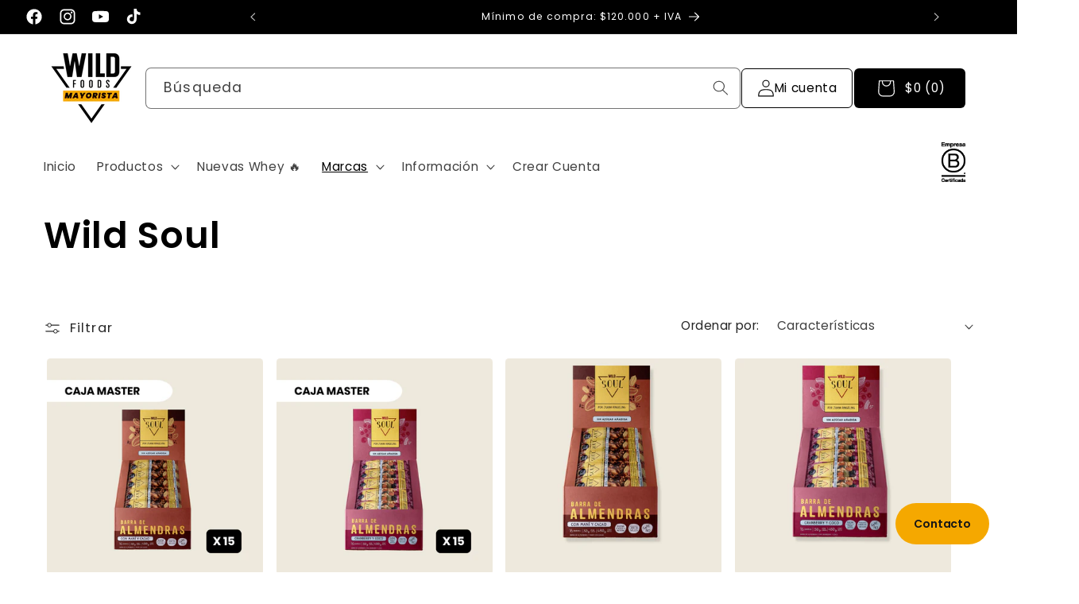

--- FILE ---
content_type: text/html; charset=utf-8
request_url: https://mayorista.thewildfoods.com/collections/wild-soul/Nut-bar
body_size: 55279
content:
<!doctype html>
<html class="js" lang="es">
  <head>
    <meta charset="utf-8">
    <meta http-equiv="X-UA-Compatible" content="IE=edge">
    <meta name="viewport" content="width=device-width,initial-scale=1">
    <meta name="theme-color" content="">
    <link rel="canonical" href="https://mayorista.thewildfoods.com/collections/wild-soul/nut-bar"><link rel="icon" type="image/png" href="//mayorista.thewildfoods.com/cdn/shop/files/logo-wild-foods-amarillo.jpg?crop=center&height=32&v=1738786973&width=32"><link rel="preconnect" href="https://fonts.shopifycdn.com" crossorigin><title>
      Wild Soul
 &ndash; tagged "Nut bar" &ndash; Wild Foods Mayorista</title>

    

    

<meta property="og:site_name" content="Wild Foods Mayorista">
<meta property="og:url" content="https://mayorista.thewildfoods.com/collections/wild-soul/nut-bar">
<meta property="og:title" content="Wild Soul">
<meta property="og:type" content="website">
<meta property="og:description" content="Página de venta mayorista de Wild Foods."><meta name="twitter:card" content="summary_large_image">
<meta name="twitter:title" content="Wild Soul">
<meta name="twitter:description" content="Página de venta mayorista de Wild Foods.">


    <script src="//mayorista.thewildfoods.com/cdn/shop/t/71/assets/constants.js?v=132983761750457495441768784906" defer="defer"></script>
    <script src="//mayorista.thewildfoods.com/cdn/shop/t/71/assets/pubsub.js?v=158357773527763999511768784914" defer="defer"></script>
    <script src="//mayorista.thewildfoods.com/cdn/shop/t/71/assets/global.js?v=88558128918567037191768784909" defer="defer"></script><script>window.performance && window.performance.mark && window.performance.mark('shopify.content_for_header.start');</script><meta id="shopify-digital-wallet" name="shopify-digital-wallet" content="/67584786646/digital_wallets/dialog">
<meta name="shopify-requires-components" content="true" product-ids="8820991918294,8820994113750,8822111666390,8822114320598">
<link rel="alternate" type="application/atom+xml" title="Feed" href="/collections/wild-soul/Nut-bar.atom" />
<link rel="alternate" type="application/json+oembed" href="https://mayorista.thewildfoods.com/collections/wild-soul/nut-bar.oembed">
<script async="async" src="/checkouts/internal/preloads.js?locale=es-CL"></script>
<script id="shopify-features" type="application/json">{"accessToken":"a1f0ce929f6e8d8b0f1de74a008927b9","betas":["rich-media-storefront-analytics"],"domain":"mayorista.thewildfoods.com","predictiveSearch":true,"shopId":67584786646,"locale":"es"}</script>
<script>var Shopify = Shopify || {};
Shopify.shop = "wildfoods-wholesale-cl.myshopify.com";
Shopify.locale = "es";
Shopify.currency = {"active":"CLP","rate":"1.0"};
Shopify.country = "CL";
Shopify.theme = {"name":"Wild Days Ene-26","id":156918939862,"schema_name":"Trade","schema_version":"15.0.0","theme_store_id":null,"role":"main"};
Shopify.theme.handle = "null";
Shopify.theme.style = {"id":null,"handle":null};
Shopify.cdnHost = "mayorista.thewildfoods.com/cdn";
Shopify.routes = Shopify.routes || {};
Shopify.routes.root = "/";</script>
<script type="module">!function(o){(o.Shopify=o.Shopify||{}).modules=!0}(window);</script>
<script>!function(o){function n(){var o=[];function n(){o.push(Array.prototype.slice.apply(arguments))}return n.q=o,n}var t=o.Shopify=o.Shopify||{};t.loadFeatures=n(),t.autoloadFeatures=n()}(window);</script>
<script id="shop-js-analytics" type="application/json">{"pageType":"collection"}</script>
<script defer="defer" async type="module" src="//mayorista.thewildfoods.com/cdn/shopifycloud/shop-js/modules/v2/client.init-shop-cart-sync_2Gr3Q33f.es.esm.js"></script>
<script defer="defer" async type="module" src="//mayorista.thewildfoods.com/cdn/shopifycloud/shop-js/modules/v2/chunk.common_noJfOIa7.esm.js"></script>
<script defer="defer" async type="module" src="//mayorista.thewildfoods.com/cdn/shopifycloud/shop-js/modules/v2/chunk.modal_Deo2FJQo.esm.js"></script>
<script type="module">
  await import("//mayorista.thewildfoods.com/cdn/shopifycloud/shop-js/modules/v2/client.init-shop-cart-sync_2Gr3Q33f.es.esm.js");
await import("//mayorista.thewildfoods.com/cdn/shopifycloud/shop-js/modules/v2/chunk.common_noJfOIa7.esm.js");
await import("//mayorista.thewildfoods.com/cdn/shopifycloud/shop-js/modules/v2/chunk.modal_Deo2FJQo.esm.js");

  window.Shopify.SignInWithShop?.initShopCartSync?.({"fedCMEnabled":true,"windoidEnabled":true});

</script>
<script>(function() {
  var isLoaded = false;
  function asyncLoad() {
    if (isLoaded) return;
    isLoaded = true;
    var urls = ["https:\/\/sapp.multivariants.com\/gate\/out\/sys\/js\/init.js?shop=wildfoods-wholesale-cl.myshopify.com","https:\/\/cdn1.stamped.io\/files\/widget.min.js?shop=wildfoods-wholesale-cl.myshopify.com","https:\/\/static.klaviyo.com\/onsite\/js\/RzaPW8\/klaviyo.js?company_id=RzaPW8\u0026shop=wildfoods-wholesale-cl.myshopify.com","https:\/\/cdn.hextom.com\/js\/eventpromotionbar.js?shop=wildfoods-wholesale-cl.myshopify.com"];
    for (var i = 0; i < urls.length; i++) {
      var s = document.createElement('script');
      s.type = 'text/javascript';
      s.async = true;
      s.src = urls[i];
      var x = document.getElementsByTagName('script')[0];
      x.parentNode.insertBefore(s, x);
    }
  };
  if(window.attachEvent) {
    window.attachEvent('onload', asyncLoad);
  } else {
    window.addEventListener('load', asyncLoad, false);
  }
})();</script>
<script id="__st">var __st={"a":67584786646,"offset":-10800,"reqid":"55e71bd3-d2c5-4ba2-990c-09669cc56996-1769464476","pageurl":"mayorista.thewildfoods.com\/collections\/wild-soul\/Nut-bar","u":"59d1c19f905b","p":"collection","rtyp":"collection","rid":422645301462};</script>
<script>window.ShopifyPaypalV4VisibilityTracking = true;</script>
<script id="captcha-bootstrap">!function(){'use strict';const t='contact',e='account',n='new_comment',o=[[t,t],['blogs',n],['comments',n],[t,'customer']],c=[[e,'customer_login'],[e,'guest_login'],[e,'recover_customer_password'],[e,'create_customer']],r=t=>t.map((([t,e])=>`form[action*='/${t}']:not([data-nocaptcha='true']) input[name='form_type'][value='${e}']`)).join(','),a=t=>()=>t?[...document.querySelectorAll(t)].map((t=>t.form)):[];function s(){const t=[...o],e=r(t);return a(e)}const i='password',u='form_key',d=['recaptcha-v3-token','g-recaptcha-response','h-captcha-response',i],f=()=>{try{return window.sessionStorage}catch{return}},m='__shopify_v',_=t=>t.elements[u];function p(t,e,n=!1){try{const o=window.sessionStorage,c=JSON.parse(o.getItem(e)),{data:r}=function(t){const{data:e,action:n}=t;return t[m]||n?{data:e,action:n}:{data:t,action:n}}(c);for(const[e,n]of Object.entries(r))t.elements[e]&&(t.elements[e].value=n);n&&o.removeItem(e)}catch(o){console.error('form repopulation failed',{error:o})}}const l='form_type',E='cptcha';function T(t){t.dataset[E]=!0}const w=window,h=w.document,L='Shopify',v='ce_forms',y='captcha';let A=!1;((t,e)=>{const n=(g='f06e6c50-85a8-45c8-87d0-21a2b65856fe',I='https://cdn.shopify.com/shopifycloud/storefront-forms-hcaptcha/ce_storefront_forms_captcha_hcaptcha.v1.5.2.iife.js',D={infoText:'Protegido por hCaptcha',privacyText:'Privacidad',termsText:'Términos'},(t,e,n)=>{const o=w[L][v],c=o.bindForm;if(c)return c(t,g,e,D).then(n);var r;o.q.push([[t,g,e,D],n]),r=I,A||(h.body.append(Object.assign(h.createElement('script'),{id:'captcha-provider',async:!0,src:r})),A=!0)});var g,I,D;w[L]=w[L]||{},w[L][v]=w[L][v]||{},w[L][v].q=[],w[L][y]=w[L][y]||{},w[L][y].protect=function(t,e){n(t,void 0,e),T(t)},Object.freeze(w[L][y]),function(t,e,n,w,h,L){const[v,y,A,g]=function(t,e,n){const i=e?o:[],u=t?c:[],d=[...i,...u],f=r(d),m=r(i),_=r(d.filter((([t,e])=>n.includes(e))));return[a(f),a(m),a(_),s()]}(w,h,L),I=t=>{const e=t.target;return e instanceof HTMLFormElement?e:e&&e.form},D=t=>v().includes(t);t.addEventListener('submit',(t=>{const e=I(t);if(!e)return;const n=D(e)&&!e.dataset.hcaptchaBound&&!e.dataset.recaptchaBound,o=_(e),c=g().includes(e)&&(!o||!o.value);(n||c)&&t.preventDefault(),c&&!n&&(function(t){try{if(!f())return;!function(t){const e=f();if(!e)return;const n=_(t);if(!n)return;const o=n.value;o&&e.removeItem(o)}(t);const e=Array.from(Array(32),(()=>Math.random().toString(36)[2])).join('');!function(t,e){_(t)||t.append(Object.assign(document.createElement('input'),{type:'hidden',name:u})),t.elements[u].value=e}(t,e),function(t,e){const n=f();if(!n)return;const o=[...t.querySelectorAll(`input[type='${i}']`)].map((({name:t})=>t)),c=[...d,...o],r={};for(const[a,s]of new FormData(t).entries())c.includes(a)||(r[a]=s);n.setItem(e,JSON.stringify({[m]:1,action:t.action,data:r}))}(t,e)}catch(e){console.error('failed to persist form',e)}}(e),e.submit())}));const S=(t,e)=>{t&&!t.dataset[E]&&(n(t,e.some((e=>e===t))),T(t))};for(const o of['focusin','change'])t.addEventListener(o,(t=>{const e=I(t);D(e)&&S(e,y())}));const B=e.get('form_key'),M=e.get(l),P=B&&M;t.addEventListener('DOMContentLoaded',(()=>{const t=y();if(P)for(const e of t)e.elements[l].value===M&&p(e,B);[...new Set([...A(),...v().filter((t=>'true'===t.dataset.shopifyCaptcha))])].forEach((e=>S(e,t)))}))}(h,new URLSearchParams(w.location.search),n,t,e,['guest_login'])})(!0,!0)}();</script>
<script integrity="sha256-4kQ18oKyAcykRKYeNunJcIwy7WH5gtpwJnB7kiuLZ1E=" data-source-attribution="shopify.loadfeatures" defer="defer" src="//mayorista.thewildfoods.com/cdn/shopifycloud/storefront/assets/storefront/load_feature-a0a9edcb.js" crossorigin="anonymous"></script>
<script data-source-attribution="shopify.dynamic_checkout.dynamic.init">var Shopify=Shopify||{};Shopify.PaymentButton=Shopify.PaymentButton||{isStorefrontPortableWallets:!0,init:function(){window.Shopify.PaymentButton.init=function(){};var t=document.createElement("script");t.src="https://mayorista.thewildfoods.com/cdn/shopifycloud/portable-wallets/latest/portable-wallets.es.js",t.type="module",document.head.appendChild(t)}};
</script>
<script data-source-attribution="shopify.dynamic_checkout.buyer_consent">
  function portableWalletsHideBuyerConsent(e){var t=document.getElementById("shopify-buyer-consent"),n=document.getElementById("shopify-subscription-policy-button");t&&n&&(t.classList.add("hidden"),t.setAttribute("aria-hidden","true"),n.removeEventListener("click",e))}function portableWalletsShowBuyerConsent(e){var t=document.getElementById("shopify-buyer-consent"),n=document.getElementById("shopify-subscription-policy-button");t&&n&&(t.classList.remove("hidden"),t.removeAttribute("aria-hidden"),n.addEventListener("click",e))}window.Shopify?.PaymentButton&&(window.Shopify.PaymentButton.hideBuyerConsent=portableWalletsHideBuyerConsent,window.Shopify.PaymentButton.showBuyerConsent=portableWalletsShowBuyerConsent);
</script>
<script data-source-attribution="shopify.dynamic_checkout.cart.bootstrap">document.addEventListener("DOMContentLoaded",(function(){function t(){return document.querySelector("shopify-accelerated-checkout-cart, shopify-accelerated-checkout")}if(t())Shopify.PaymentButton.init();else{new MutationObserver((function(e,n){t()&&(Shopify.PaymentButton.init(),n.disconnect())})).observe(document.body,{childList:!0,subtree:!0})}}));
</script>
<script id="sections-script" data-sections="custom-header" defer="defer" src="//mayorista.thewildfoods.com/cdn/shop/t/71/compiled_assets/scripts.js?v=6751"></script>
<script>window.performance && window.performance.mark && window.performance.mark('shopify.content_for_header.end');</script>


    <style data-shopify>
      @font-face {
  font-family: Poppins;
  font-weight: 400;
  font-style: normal;
  font-display: swap;
  src: url("//mayorista.thewildfoods.com/cdn/fonts/poppins/poppins_n4.0ba78fa5af9b0e1a374041b3ceaadf0a43b41362.woff2") format("woff2"),
       url("//mayorista.thewildfoods.com/cdn/fonts/poppins/poppins_n4.214741a72ff2596839fc9760ee7a770386cf16ca.woff") format("woff");
}

      @font-face {
  font-family: Poppins;
  font-weight: 700;
  font-style: normal;
  font-display: swap;
  src: url("//mayorista.thewildfoods.com/cdn/fonts/poppins/poppins_n7.56758dcf284489feb014a026f3727f2f20a54626.woff2") format("woff2"),
       url("//mayorista.thewildfoods.com/cdn/fonts/poppins/poppins_n7.f34f55d9b3d3205d2cd6f64955ff4b36f0cfd8da.woff") format("woff");
}

      @font-face {
  font-family: Poppins;
  font-weight: 400;
  font-style: italic;
  font-display: swap;
  src: url("//mayorista.thewildfoods.com/cdn/fonts/poppins/poppins_i4.846ad1e22474f856bd6b81ba4585a60799a9f5d2.woff2") format("woff2"),
       url("//mayorista.thewildfoods.com/cdn/fonts/poppins/poppins_i4.56b43284e8b52fc64c1fd271f289a39e8477e9ec.woff") format("woff");
}

      @font-face {
  font-family: Poppins;
  font-weight: 700;
  font-style: italic;
  font-display: swap;
  src: url("//mayorista.thewildfoods.com/cdn/fonts/poppins/poppins_i7.42fd71da11e9d101e1e6c7932199f925f9eea42d.woff2") format("woff2"),
       url("//mayorista.thewildfoods.com/cdn/fonts/poppins/poppins_i7.ec8499dbd7616004e21155106d13837fff4cf556.woff") format("woff");
}

      @font-face {
  font-family: Poppins;
  font-weight: 600;
  font-style: normal;
  font-display: swap;
  src: url("//mayorista.thewildfoods.com/cdn/fonts/poppins/poppins_n6.aa29d4918bc243723d56b59572e18228ed0786f6.woff2") format("woff2"),
       url("//mayorista.thewildfoods.com/cdn/fonts/poppins/poppins_n6.5f815d845fe073750885d5b7e619ee00e8111208.woff") format("woff");
}


      
        :root,
        .color-scheme-1 {
          --color-background: 255,255,255;
        
          --gradient-background: #ffffff;
        

        

        --color-foreground: 0,0,0;
        --color-background-contrast: 191,191,191;
        --color-shadow: 0,0,0;
        --color-button: 255,255,255;
        --color-button-text: 0,0,0;
        --color-secondary-button: 255,255,255;
        --color-secondary-button-text: 0,0,0;
        --color-link: 0,0,0;
        --color-badge-foreground: 0,0,0;
        --color-badge-background: 255,255,255;
        --color-badge-border: 0,0,0;
        --payment-terms-background-color: rgb(255 255 255);
      }
      
        
        .color-scheme-2 {
          --color-background: 255,255,255;
        
          --gradient-background: #ffffff;
        

        

        --color-foreground: 0,0,0;
        --color-background-contrast: 191,191,191;
        --color-shadow: 0,0,0;
        --color-button: 0,0,0;
        --color-button-text: 255,255,255;
        --color-secondary-button: 255,255,255;
        --color-secondary-button-text: 0,0,0;
        --color-link: 0,0,0;
        --color-badge-foreground: 0,0,0;
        --color-badge-background: 255,255,255;
        --color-badge-border: 0,0,0;
        --payment-terms-background-color: rgb(255 255 255);
      }
      
        
        .color-scheme-3 {
          --color-background: 245,168,0;
        
          --gradient-background: #f5a800;
        

        

        --color-foreground: 0,0,0;
        --color-background-contrast: 118,81,0;
        --color-shadow: 0,0,0;
        --color-button: 255,255,255;
        --color-button-text: 0,0,0;
        --color-secondary-button: 245,168,0;
        --color-secondary-button-text: 0,0,0;
        --color-link: 0,0,0;
        --color-badge-foreground: 0,0,0;
        --color-badge-background: 245,168,0;
        --color-badge-border: 0,0,0;
        --payment-terms-background-color: rgb(245 168 0);
      }
      
        
        .color-scheme-4 {
          --color-background: 246,246,246;
        
          --gradient-background: #f6f6f6;
        

        

        --color-foreground: 0,0,0;
        --color-background-contrast: 182,182,182;
        --color-shadow: 255,255,255;
        --color-button: 0,0,0;
        --color-button-text: 255,255,255;
        --color-secondary-button: 246,246,246;
        --color-secondary-button-text: 255,255,255;
        --color-link: 255,255,255;
        --color-badge-foreground: 0,0,0;
        --color-badge-background: 246,246,246;
        --color-badge-border: 0,0,0;
        --payment-terms-background-color: rgb(246 246 246);
      }
      
        
        .color-scheme-5 {
          --color-background: 0,0,0;
        
          --gradient-background: #000000;
        

        

        --color-foreground: 255,255,255;
        --color-background-contrast: 128,128,128;
        --color-shadow: 0,0,0;
        --color-button: 246,246,246;
        --color-button-text: 0,0,0;
        --color-secondary-button: 0,0,0;
        --color-secondary-button-text: 255,255,255;
        --color-link: 255,255,255;
        --color-badge-foreground: 255,255,255;
        --color-badge-background: 0,0,0;
        --color-badge-border: 255,255,255;
        --payment-terms-background-color: rgb(0 0 0);
      }
      
        
        .color-scheme-a3643383-687d-4d38-a430-79ab8236d6ad {
          --color-background: 244,244,244;
        
          --gradient-background: #f4f4f4;
        

        

        --color-foreground: 0,0,0;
        --color-background-contrast: 180,180,180;
        --color-shadow: 0,17,40;
        --color-button: 0,0,0;
        --color-button-text: 255,255,255;
        --color-secondary-button: 244,244,244;
        --color-secondary-button-text: 0,17,40;
        --color-link: 0,17,40;
        --color-badge-foreground: 0,0,0;
        --color-badge-background: 244,244,244;
        --color-badge-border: 0,0,0;
        --payment-terms-background-color: rgb(244 244 244);
      }
      
        
        .color-scheme-b3dce6e2-bd1f-4079-b77e-be2777c97ba9 {
          --color-background: 245,168,0;
        
          --gradient-background: #f5a800;
        

        

        --color-foreground: 255,255,255;
        --color-background-contrast: 118,81,0;
        --color-shadow: 0,0,0;
        --color-button: 0,0,0;
        --color-button-text: 246,246,246;
        --color-secondary-button: 245,168,0;
        --color-secondary-button-text: 0,0,0;
        --color-link: 0,0,0;
        --color-badge-foreground: 255,255,255;
        --color-badge-background: 245,168,0;
        --color-badge-border: 255,255,255;
        --payment-terms-background-color: rgb(245 168 0);
      }
      
        
        .color-scheme-716ea291-93f4-4dcb-978c-e4f8d1f2a983 {
          --color-background: 255,214,126;
        
          --gradient-background: #ffd67e;
        

        

        --color-foreground: 0,17,40;
        --color-background-contrast: 253,173,0;
        --color-shadow: 0,17,40;
        --color-button: 223,153,0;
        --color-button-text: 38,38,38;
        --color-secondary-button: 255,214,126;
        --color-secondary-button-text: 0,17,40;
        --color-link: 0,17,40;
        --color-badge-foreground: 0,17,40;
        --color-badge-background: 255,214,126;
        --color-badge-border: 0,17,40;
        --payment-terms-background-color: rgb(255 214 126);
      }
      
        
        .color-scheme-d59aa3b6-4b1e-4187-845a-71da61acd29b {
          --color-background: 255,255,255;
        
          --gradient-background: #ffffff;
        

        

        --color-foreground: 0,17,40;
        --color-background-contrast: 191,191,191;
        --color-shadow: 0,17,40;
        --color-button: 245,168,0;
        --color-button-text: 38,38,38;
        --color-secondary-button: 255,255,255;
        --color-secondary-button-text: 0,17,40;
        --color-link: 0,17,40;
        --color-badge-foreground: 0,17,40;
        --color-badge-background: 255,255,255;
        --color-badge-border: 0,17,40;
        --payment-terms-background-color: rgb(255 255 255);
      }
      
        
        .color-scheme-e7142cea-8cec-415d-a52b-2548a425d4ac {
          --color-background: 244,244,244;
        
          --gradient-background: #f4f4f4;
        

        

        --color-foreground: 0,0,0;
        --color-background-contrast: 180,180,180;
        --color-shadow: 0,17,40;
        --color-button: 245,168,0;
        --color-button-text: 38,38,38;
        --color-secondary-button: 244,244,244;
        --color-secondary-button-text: 0,17,40;
        --color-link: 0,17,40;
        --color-badge-foreground: 0,0,0;
        --color-badge-background: 244,244,244;
        --color-badge-border: 0,0,0;
        --payment-terms-background-color: rgb(244 244 244);
      }
      
        
        .color-scheme-6f724376-b323-4dd6-802c-f183870fdf4a {
          --color-background: 237,185,116;
        
          --gradient-background: #edb974;
        

        

        --color-foreground: 0,0,0;
        --color-background-contrast: 200,125,26;
        --color-shadow: 0,0,0;
        --color-button: 18,18,18;
        --color-button-text: 255,255,255;
        --color-secondary-button: 237,185,116;
        --color-secondary-button-text: 38,38,38;
        --color-link: 38,38,38;
        --color-badge-foreground: 0,0,0;
        --color-badge-background: 237,185,116;
        --color-badge-border: 0,0,0;
        --payment-terms-background-color: rgb(237 185 116);
      }
      
        
        .color-scheme-c4395937-3338-478b-a40d-cefd4dee6aec {
          --color-background: 38,38,38;
        
          --gradient-background: #262626;
        

        

        --color-foreground: 0,0,0;
        --color-background-contrast: 51,51,51;
        --color-shadow: 0,0,0;
        --color-button: 18,18,18;
        --color-button-text: 255,255,255;
        --color-secondary-button: 38,38,38;
        --color-secondary-button-text: 38,38,38;
        --color-link: 38,38,38;
        --color-badge-foreground: 0,0,0;
        --color-badge-background: 38,38,38;
        --color-badge-border: 0,0,0;
        --payment-terms-background-color: rgb(38 38 38);
      }
      
        
        .color-scheme-01d53902-9311-4cc0-9ccf-0257147a443c {
          --color-background: 29,29,27;
        
          --gradient-background: #1d1d1b;
        

        

        --color-foreground: 0,0,0;
        --color-background-contrast: 42,42,39;
        --color-shadow: 0,0,0;
        --color-button: 253,253,253;
        --color-button-text: 0,17,40;
        --color-secondary-button: 29,29,27;
        --color-secondary-button-text: 255,255,255;
        --color-link: 255,255,255;
        --color-badge-foreground: 0,0,0;
        --color-badge-background: 29,29,27;
        --color-badge-border: 0,0,0;
        --payment-terms-background-color: rgb(29 29 27);
      }
      
        
        .color-scheme-b8c44138-ca78-4aa7-a7e2-5674923d250d {
          --color-background: 241,228,178;
        
          --gradient-background: #f1e4b2;
        

        

        --color-foreground: 0,0,0;
        --color-background-contrast: 221,190,70;
        --color-shadow: 0,0,0;
        --color-button: 18,18,18;
        --color-button-text: 255,255,255;
        --color-secondary-button: 241,228,178;
        --color-secondary-button-text: 38,38,38;
        --color-link: 38,38,38;
        --color-badge-foreground: 0,0,0;
        --color-badge-background: 241,228,178;
        --color-badge-border: 0,0,0;
        --payment-terms-background-color: rgb(241 228 178);
      }
      

      body, .color-scheme-1, .color-scheme-2, .color-scheme-3, .color-scheme-4, .color-scheme-5, .color-scheme-a3643383-687d-4d38-a430-79ab8236d6ad, .color-scheme-b3dce6e2-bd1f-4079-b77e-be2777c97ba9, .color-scheme-716ea291-93f4-4dcb-978c-e4f8d1f2a983, .color-scheme-d59aa3b6-4b1e-4187-845a-71da61acd29b, .color-scheme-e7142cea-8cec-415d-a52b-2548a425d4ac, .color-scheme-6f724376-b323-4dd6-802c-f183870fdf4a, .color-scheme-c4395937-3338-478b-a40d-cefd4dee6aec, .color-scheme-01d53902-9311-4cc0-9ccf-0257147a443c, .color-scheme-b8c44138-ca78-4aa7-a7e2-5674923d250d {
        color: rgba(var(--color-foreground), 0.75);
        background-color: rgb(var(--color-background));
      }

      :root {
        --font-body-family: Poppins, sans-serif;
        --font-body-style: normal;
        --font-body-weight: 400;
        --font-body-weight-bold: 700;

        --font-heading-family: Poppins, sans-serif;
        --font-heading-style: normal;
        --font-heading-weight: 600;

        --font-body-scale: 1.1;
        --font-heading-scale: 1.0454545454545454;

        --media-padding: px;
        --media-border-opacity: 0.05;
        --media-border-width: 0px;
        --media-radius: 8px;
        --media-shadow-opacity: 0.0;
        --media-shadow-horizontal-offset: 0px;
        --media-shadow-vertical-offset: 4px;
        --media-shadow-blur-radius: 5px;
        --media-shadow-visible: 0;

        --page-width: 140rem;
        --page-width-margin: 0rem;

        --product-card-image-padding: 0.4rem;
        --product-card-corner-radius: 0.8rem;
        --product-card-text-alignment: center;
        --product-card-border-width: 0.0rem;
        --product-card-border-opacity: 0.0;
        --product-card-shadow-opacity: 0.0;
        --product-card-shadow-visible: 0;
        --product-card-shadow-horizontal-offset: 0.0rem;
        --product-card-shadow-vertical-offset: 0.4rem;
        --product-card-shadow-blur-radius: 0.5rem;

        --collection-card-image-padding: 0.0rem;
        --collection-card-corner-radius: 0.8rem;
        --collection-card-text-alignment: left;
        --collection-card-border-width: 0.0rem;
        --collection-card-border-opacity: 0.1;
        --collection-card-shadow-opacity: 0.0;
        --collection-card-shadow-visible: 0;
        --collection-card-shadow-horizontal-offset: 0.0rem;
        --collection-card-shadow-vertical-offset: 0.4rem;
        --collection-card-shadow-blur-radius: 0.5rem;

        --blog-card-image-padding: 0.0rem;
        --blog-card-corner-radius: 0.8rem;
        --blog-card-text-alignment: left;
        --blog-card-border-width: 0.0rem;
        --blog-card-border-opacity: 0.1;
        --blog-card-shadow-opacity: 0.0;
        --blog-card-shadow-visible: 0;
        --blog-card-shadow-horizontal-offset: 0.0rem;
        --blog-card-shadow-vertical-offset: 0.4rem;
        --blog-card-shadow-blur-radius: 0.5rem;

        --badge-corner-radius: 0.4rem;

        --popup-border-width: 3px;
        --popup-border-opacity: 0.05;
        --popup-corner-radius: 8px;
        --popup-shadow-opacity: 0.05;
        --popup-shadow-horizontal-offset: 0px;
        --popup-shadow-vertical-offset: 4px;
        --popup-shadow-blur-radius: 5px;

        --drawer-border-width: 1px;
        --drawer-border-opacity: 0.1;
        --drawer-shadow-opacity: 0.0;
        --drawer-shadow-horizontal-offset: 0px;
        --drawer-shadow-vertical-offset: 4px;
        --drawer-shadow-blur-radius: 5px;

        --spacing-sections-desktop: 0px;
        --spacing-sections-mobile: 0px;

        --grid-desktop-vertical-spacing: 8px;
        --grid-desktop-horizontal-spacing: 8px;
        --grid-mobile-vertical-spacing: 4px;
        --grid-mobile-horizontal-spacing: 4px;

        --text-boxes-border-opacity: 0.1;
        --text-boxes-border-width: 0px;
        --text-boxes-radius: 8px;
        --text-boxes-shadow-opacity: 0.0;
        --text-boxes-shadow-visible: 0;
        --text-boxes-shadow-horizontal-offset: 0px;
        --text-boxes-shadow-vertical-offset: 4px;
        --text-boxes-shadow-blur-radius: 5px;

        --buttons-radius: 4px;
        --buttons-radius-outset: 5px;
        --buttons-border-width: 1px;
        --buttons-border-opacity: 1.0;
        --buttons-shadow-opacity: 0.0;
        --buttons-shadow-visible: 0;
        --buttons-shadow-horizontal-offset: 0px;
        --buttons-shadow-vertical-offset: 4px;
        --buttons-shadow-blur-radius: 5px;
        --buttons-border-offset: 0.3px;

        --inputs-radius: 6px;
        --inputs-border-width: 1px;
        --inputs-border-opacity: 0.55;
        --inputs-shadow-opacity: 0.0;
        --inputs-shadow-horizontal-offset: 0px;
        --inputs-margin-offset: 0px;
        --inputs-shadow-vertical-offset: -12px;
        --inputs-shadow-blur-radius: 5px;
        --inputs-radius-outset: 7px;

        --variant-pills-radius: 40px;
        --variant-pills-border-width: 1px;
        --variant-pills-border-opacity: 0.55;
        --variant-pills-shadow-opacity: 0.0;
        --variant-pills-shadow-horizontal-offset: 0px;
        --variant-pills-shadow-vertical-offset: 4px;
        --variant-pills-shadow-blur-radius: 5px;
      }

      *,
      *::before,
      *::after {
        box-sizing: inherit;
      }

      html {
        box-sizing: border-box;
        font-size: calc(var(--font-body-scale) * 62.5%);
        height: 100%;
      }

      body {
        display: grid;
        grid-template-rows: auto auto 1fr auto;
        grid-template-columns: 100%;
        min-height: 100%;
        margin: 0;
        font-size: 1.5rem;
        letter-spacing: 0.06rem;
        line-height: calc(1 + 0.8 / var(--font-body-scale));
        font-family: var(--font-body-family);
        font-style: var(--font-body-style);
        font-weight: var(--font-body-weight);
      }

      @media screen and (min-width: 750px) {
        body {
          font-size: 1.6rem;
        }
      }
    </style>

    <link href="//mayorista.thewildfoods.com/cdn/shop/t/71/assets/base.css?v=59130187962721120931768784890" rel="stylesheet" type="text/css" media="all" />

      <link rel="preload" as="font" href="//mayorista.thewildfoods.com/cdn/fonts/poppins/poppins_n4.0ba78fa5af9b0e1a374041b3ceaadf0a43b41362.woff2" type="font/woff2" crossorigin>
      

      <link rel="preload" as="font" href="//mayorista.thewildfoods.com/cdn/fonts/poppins/poppins_n6.aa29d4918bc243723d56b59572e18228ed0786f6.woff2" type="font/woff2" crossorigin>
      
<link
        rel="stylesheet"
        href="//mayorista.thewildfoods.com/cdn/shop/t/71/assets/component-predictive-search.css?v=118923337488134913561768784901"
        media="print"
        onload="this.media='all'"
      ><script>
      if (Shopify.designMode) {
        document.documentElement.classList.add('shopify-design-mode');
      }
    </script>
  <!-- BEGIN app block: shopify://apps/cozy-country-redirect/blocks/CozyStaticScript/7b44aa65-e072-42a4-8594-17bbfd843785 --><script src="https://cozycountryredirectiii.addons.business/js/eggbox/15773/script_3a5a633728f29e322db5f8bae91470d9.js?v=1&sign=3a5a633728f29e322db5f8bae91470d9&shop=wildfoods-wholesale-cl.myshopify.com" type='text/javascript'></script>
<!-- END app block --><!-- BEGIN app block: shopify://apps/helium-customer-fields/blocks/app-embed/bab58598-3e6a-4377-aaaa-97189b15f131 -->







































<script>
  if ('CF' in window) {
    window.CF.appEmbedEnabled = true;
  } else {
    window.CF = {
      appEmbedEnabled: true,
    };
  }

  window.CF.editAccountFormId = "";
  window.CF.registrationFormId = "";
</script>

<!-- BEGIN app snippet: patch-registration-links -->







































<script>
  function patchRegistrationLinks() {
    const PATCHABLE_LINKS_SELECTOR = 'a[href*="/account/register"]';

    const search = new URLSearchParams(window.location.search);
    const checkoutUrl = search.get('checkout_url');
    const returnUrl = search.get('return_url');

    const redirectUrl = checkoutUrl || returnUrl;
    if (!redirectUrl) return;

    const registrationLinks = Array.from(document.querySelectorAll(PATCHABLE_LINKS_SELECTOR));
    registrationLinks.forEach(link => {
      const url = new URL(link.href);

      url.searchParams.set('return_url', redirectUrl);

      link.href = url.href;
    });
  }

  if (['complete', 'interactive', 'loaded'].includes(document.readyState)) {
    patchRegistrationLinks();
  } else {
    document.addEventListener('DOMContentLoaded', () => patchRegistrationLinks());
  }
</script><!-- END app snippet -->
<!-- BEGIN app snippet: patch-login-grecaptcha-conflict -->







































<script>
  // Fixes a problem where both grecaptcha and hcaptcha response fields are included in the /account/login form submission
  // resulting in a 404 on the /challenge page.
  // This is caused by our triggerShopifyRecaptchaLoad function in initialize-forms.liquid.ejs
  // The fix itself just removes the unnecessary g-recaptcha-response input

  function patchLoginGrecaptchaConflict() {
    Array.from(document.querySelectorAll('form')).forEach(form => {
      form.addEventListener('submit', e => {
        const grecaptchaResponse = form.querySelector('[name="g-recaptcha-response"]');
        const hcaptchaResponse = form.querySelector('[name="h-captcha-response"]');

        if (grecaptchaResponse && hcaptchaResponse) {
          // Can't use both. Only keep hcaptcha response field.
          grecaptchaResponse.parentElement.removeChild(grecaptchaResponse);
        }
      })
    })
  }

  if (['complete', 'interactive', 'loaded'].includes(document.readyState)) {
    patchLoginGrecaptchaConflict();
  } else {
    document.addEventListener('DOMContentLoaded', () => patchLoginGrecaptchaConflict());
  }
</script><!-- END app snippet -->
<!-- BEGIN app snippet: embed-data -->





















































<script>
  window.CF.version = "5.2.1";
  window.CF.environment = 
  {
  
  "domain": "wildfoods-wholesale-cl.myshopify.com",
  "baseApiUrl": "https:\/\/app.customerfields.com",
  "captchaSiteKey": "6LcKyEMjAAAAABX-5ObChnNLi5eVCRDgXgUPBb33",
  "captchaEnabled": false,
  "proxyPath": "\/tools\/customr",
  "countries": [{"name":"Afghanistan","code":"AF"},{"name":"Åland Islands","code":"AX"},{"name":"Albania","code":"AL"},{"name":"Algeria","code":"DZ"},{"name":"Andorra","code":"AD"},{"name":"Angola","code":"AO"},{"name":"Anguilla","code":"AI"},{"name":"Antigua \u0026 Barbuda","code":"AG"},{"name":"Argentina","code":"AR","provinces":[{"name":"Buenos Aires Province","code":"B"},{"name":"Catamarca","code":"K"},{"name":"Chaco","code":"H"},{"name":"Chubut","code":"U"},{"name":"Buenos Aires (Autonomous City)","code":"C"},{"name":"Córdoba","code":"X"},{"name":"Corrientes","code":"W"},{"name":"Entre Ríos","code":"E"},{"name":"Formosa","code":"P"},{"name":"Jujuy","code":"Y"},{"name":"La Pampa","code":"L"},{"name":"La Rioja","code":"F"},{"name":"Mendoza","code":"M"},{"name":"Misiones","code":"N"},{"name":"Neuquén","code":"Q"},{"name":"Río Negro","code":"R"},{"name":"Salta","code":"A"},{"name":"San Juan","code":"J"},{"name":"San Luis","code":"D"},{"name":"Santa Cruz","code":"Z"},{"name":"Santa Fe","code":"S"},{"name":"Santiago del Estero","code":"G"},{"name":"Tierra del Fuego","code":"V"},{"name":"Tucumán","code":"T"}]},{"name":"Armenia","code":"AM"},{"name":"Aruba","code":"AW"},{"name":"Ascension Island","code":"AC"},{"name":"Australia","code":"AU","provinces":[{"name":"Australian Capital Territory","code":"ACT"},{"name":"New South Wales","code":"NSW"},{"name":"Northern Territory","code":"NT"},{"name":"Queensland","code":"QLD"},{"name":"South Australia","code":"SA"},{"name":"Tasmania","code":"TAS"},{"name":"Victoria","code":"VIC"},{"name":"Western Australia","code":"WA"}]},{"name":"Austria","code":"AT"},{"name":"Azerbaijan","code":"AZ"},{"name":"Bahamas","code":"BS"},{"name":"Bahrain","code":"BH"},{"name":"Bangladesh","code":"BD"},{"name":"Barbados","code":"BB"},{"name":"Belarus","code":"BY"},{"name":"Belgium","code":"BE"},{"name":"Belize","code":"BZ"},{"name":"Benin","code":"BJ"},{"name":"Bermuda","code":"BM"},{"name":"Bhutan","code":"BT"},{"name":"Bolivia","code":"BO"},{"name":"Bosnia \u0026 Herzegovina","code":"BA"},{"name":"Botswana","code":"BW"},{"name":"Brazil","code":"BR","provinces":[{"name":"Acre","code":"AC"},{"name":"Alagoas","code":"AL"},{"name":"Amapá","code":"AP"},{"name":"Amazonas","code":"AM"},{"name":"Bahia","code":"BA"},{"name":"Ceará","code":"CE"},{"name":"Federal District","code":"DF"},{"name":"Espírito Santo","code":"ES"},{"name":"Goiás","code":"GO"},{"name":"Maranhão","code":"MA"},{"name":"Mato Grosso","code":"MT"},{"name":"Mato Grosso do Sul","code":"MS"},{"name":"Minas Gerais","code":"MG"},{"name":"Pará","code":"PA"},{"name":"Paraíba","code":"PB"},{"name":"Paraná","code":"PR"},{"name":"Pernambuco","code":"PE"},{"name":"Piauí","code":"PI"},{"name":"Rio Grande do Norte","code":"RN"},{"name":"Rio Grande do Sul","code":"RS"},{"name":"Rio de Janeiro","code":"RJ"},{"name":"Rondônia","code":"RO"},{"name":"Roraima","code":"RR"},{"name":"Santa Catarina","code":"SC"},{"name":"São Paulo","code":"SP"},{"name":"Sergipe","code":"SE"},{"name":"Tocantins","code":"TO"}]},{"name":"British Indian Ocean Territory","code":"IO"},{"name":"British Virgin Islands","code":"VG"},{"name":"Brunei","code":"BN"},{"name":"Bulgaria","code":"BG"},{"name":"Burkina Faso","code":"BF"},{"name":"Burundi","code":"BI"},{"name":"Cambodia","code":"KH"},{"name":"Cameroon","code":"CM"},{"name":"Canada","code":"CA","provinces":[{"name":"Alberta","code":"AB"},{"name":"British Columbia","code":"BC"},{"name":"Manitoba","code":"MB"},{"name":"New Brunswick","code":"NB"},{"name":"Newfoundland and Labrador","code":"NL"},{"name":"Northwest Territories","code":"NT"},{"name":"Nova Scotia","code":"NS"},{"name":"Nunavut","code":"NU"},{"name":"Ontario","code":"ON"},{"name":"Prince Edward Island","code":"PE"},{"name":"Quebec","code":"QC"},{"name":"Saskatchewan","code":"SK"},{"name":"Yukon","code":"YT"}]},{"name":"Cape Verde","code":"CV"},{"name":"Caribbean Netherlands","code":"BQ"},{"name":"Cayman Islands","code":"KY"},{"name":"Central African Republic","code":"CF"},{"name":"Chad","code":"TD"},{"name":"Chile","code":"CL","provinces":[{"name":"Arica y Parinacota","code":"AP"},{"name":"Tarapacá","code":"TA"},{"name":"Antofagasta","code":"AN"},{"name":"Atacama","code":"AT"},{"name":"Coquimbo","code":"CO"},{"name":"Valparaíso","code":"VS"},{"name":"Santiago Metropolitan","code":"RM"},{"name":"Libertador General Bernardo O’Higgins","code":"LI"},{"name":"Maule","code":"ML"},{"name":"Ñuble","code":"NB"},{"name":"Bío Bío","code":"BI"},{"name":"Araucanía","code":"AR"},{"name":"Los Ríos","code":"LR"},{"name":"Los Lagos","code":"LL"},{"name":"Aysén","code":"AI"},{"name":"Magallanes Region","code":"MA"}]},{"name":"China","code":"CN","provinces":[{"name":"Anhui","code":"AH"},{"name":"Beijing","code":"BJ"},{"name":"Chongqing","code":"CQ"},{"name":"Fujian","code":"FJ"},{"name":"Gansu","code":"GS"},{"name":"Guangdong","code":"GD"},{"name":"Guangxi","code":"GX"},{"name":"Guizhou","code":"GZ"},{"name":"Hainan","code":"HI"},{"name":"Hebei","code":"HE"},{"name":"Heilongjiang","code":"HL"},{"name":"Henan","code":"HA"},{"name":"Hubei","code":"HB"},{"name":"Hunan","code":"HN"},{"name":"Inner Mongolia","code":"NM"},{"name":"Jiangsu","code":"JS"},{"name":"Jiangxi","code":"JX"},{"name":"Jilin","code":"JL"},{"name":"Liaoning","code":"LN"},{"name":"Ningxia","code":"NX"},{"name":"Qinghai","code":"QH"},{"name":"Shaanxi","code":"SN"},{"name":"Shandong","code":"SD"},{"name":"Shanghai","code":"SH"},{"name":"Shanxi","code":"SX"},{"name":"Sichuan","code":"SC"},{"name":"Tianjin","code":"TJ"},{"name":"Xinjiang","code":"XJ"},{"name":"Tibet","code":"YZ"},{"name":"Yunnan","code":"YN"},{"name":"Zhejiang","code":"ZJ"}]},{"name":"Christmas Island","code":"CX"},{"name":"Cocos (Keeling) Islands","code":"CC"},{"name":"Colombia","code":"CO","provinces":[{"name":"Capital District","code":"DC"},{"name":"Amazonas","code":"AMA"},{"name":"Antioquia","code":"ANT"},{"name":"Arauca","code":"ARA"},{"name":"Atlántico","code":"ATL"},{"name":"Bolívar","code":"BOL"},{"name":"Boyacá","code":"BOY"},{"name":"Caldas","code":"CAL"},{"name":"Caquetá","code":"CAQ"},{"name":"Casanare","code":"CAS"},{"name":"Cauca","code":"CAU"},{"name":"Cesar","code":"CES"},{"name":"Chocó","code":"CHO"},{"name":"Córdoba","code":"COR"},{"name":"Cundinamarca","code":"CUN"},{"name":"Guainía","code":"GUA"},{"name":"Guaviare","code":"GUV"},{"name":"Huila","code":"HUI"},{"name":"La Guajira","code":"LAG"},{"name":"Magdalena","code":"MAG"},{"name":"Meta","code":"MET"},{"name":"Nariño","code":"NAR"},{"name":"Norte de Santander","code":"NSA"},{"name":"Putumayo","code":"PUT"},{"name":"Quindío","code":"QUI"},{"name":"Risaralda","code":"RIS"},{"name":"San Andrés \u0026 Providencia","code":"SAP"},{"name":"Santander","code":"SAN"},{"name":"Sucre","code":"SUC"},{"name":"Tolima","code":"TOL"},{"name":"Valle del Cauca","code":"VAC"},{"name":"Vaupés","code":"VAU"},{"name":"Vichada","code":"VID"}]},{"name":"Comoros","code":"KM"},{"name":"Congo - Brazzaville","code":"CG"},{"name":"Congo - Kinshasa","code":"CD"},{"name":"Cook Islands","code":"CK"},{"name":"Costa Rica","code":"CR","provinces":[{"name":"Alajuela","code":"CR-A"},{"name":"Cartago","code":"CR-C"},{"name":"Guanacaste","code":"CR-G"},{"name":"Heredia","code":"CR-H"},{"name":"Limón","code":"CR-L"},{"name":"Puntarenas","code":"CR-P"},{"name":"San José","code":"CR-SJ"}]},{"name":"Croatia","code":"HR"},{"name":"Curaçao","code":"CW"},{"name":"Cyprus","code":"CY"},{"name":"Czechia","code":"CZ"},{"name":"Côte d’Ivoire","code":"CI"},{"name":"Denmark","code":"DK"},{"name":"Djibouti","code":"DJ"},{"name":"Dominica","code":"DM"},{"name":"Dominican Republic","code":"DO"},{"name":"Ecuador","code":"EC"},{"name":"Egypt","code":"EG","provinces":[{"name":"6th of October","code":"SU"},{"name":"Al Sharqia","code":"SHR"},{"name":"Alexandria","code":"ALX"},{"name":"Aswan","code":"ASN"},{"name":"Asyut","code":"AST"},{"name":"Beheira","code":"BH"},{"name":"Beni Suef","code":"BNS"},{"name":"Cairo","code":"C"},{"name":"Dakahlia","code":"DK"},{"name":"Damietta","code":"DT"},{"name":"Faiyum","code":"FYM"},{"name":"Gharbia","code":"GH"},{"name":"Giza","code":"GZ"},{"name":"Helwan","code":"HU"},{"name":"Ismailia","code":"IS"},{"name":"Kafr el-Sheikh","code":"KFS"},{"name":"Luxor","code":"LX"},{"name":"Matrouh","code":"MT"},{"name":"Minya","code":"MN"},{"name":"Monufia","code":"MNF"},{"name":"New Valley","code":"WAD"},{"name":"North Sinai","code":"SIN"},{"name":"Port Said","code":"PTS"},{"name":"Qalyubia","code":"KB"},{"name":"Qena","code":"KN"},{"name":"Red Sea","code":"BA"},{"name":"Sohag","code":"SHG"},{"name":"South Sinai","code":"JS"},{"name":"Suez","code":"SUZ"}]},{"name":"El Salvador","code":"SV","provinces":[{"name":"Ahuachapán","code":"SV-AH"},{"name":"Cabañas","code":"SV-CA"},{"name":"Chalatenango","code":"SV-CH"},{"name":"Cuscatlán","code":"SV-CU"},{"name":"La Libertad","code":"SV-LI"},{"name":"La Paz","code":"SV-PA"},{"name":"La Unión","code":"SV-UN"},{"name":"Morazán","code":"SV-MO"},{"name":"San Miguel","code":"SV-SM"},{"name":"San Salvador","code":"SV-SS"},{"name":"San Vicente","code":"SV-SV"},{"name":"Santa Ana","code":"SV-SA"},{"name":"Sonsonate","code":"SV-SO"},{"name":"Usulután","code":"SV-US"}]},{"name":"Equatorial Guinea","code":"GQ"},{"name":"Eritrea","code":"ER"},{"name":"Estonia","code":"EE"},{"name":"Eswatini","code":"SZ"},{"name":"Ethiopia","code":"ET"},{"name":"Falkland Islands","code":"FK"},{"name":"Faroe Islands","code":"FO"},{"name":"Fiji","code":"FJ"},{"name":"Finland","code":"FI"},{"name":"France","code":"FR"},{"name":"French Guiana","code":"GF"},{"name":"French Polynesia","code":"PF"},{"name":"French Southern Territories","code":"TF"},{"name":"Gabon","code":"GA"},{"name":"Gambia","code":"GM"},{"name":"Georgia","code":"GE"},{"name":"Germany","code":"DE"},{"name":"Ghana","code":"GH"},{"name":"Gibraltar","code":"GI"},{"name":"Greece","code":"GR"},{"name":"Greenland","code":"GL"},{"name":"Grenada","code":"GD"},{"name":"Guadeloupe","code":"GP"},{"name":"Guatemala","code":"GT","provinces":[{"name":"Alta Verapaz","code":"AVE"},{"name":"Baja Verapaz","code":"BVE"},{"name":"Chimaltenango","code":"CMT"},{"name":"Chiquimula","code":"CQM"},{"name":"El Progreso","code":"EPR"},{"name":"Escuintla","code":"ESC"},{"name":"Guatemala","code":"GUA"},{"name":"Huehuetenango","code":"HUE"},{"name":"Izabal","code":"IZA"},{"name":"Jalapa","code":"JAL"},{"name":"Jutiapa","code":"JUT"},{"name":"Petén","code":"PET"},{"name":"Quetzaltenango","code":"QUE"},{"name":"Quiché","code":"QUI"},{"name":"Retalhuleu","code":"RET"},{"name":"Sacatepéquez","code":"SAC"},{"name":"San Marcos","code":"SMA"},{"name":"Santa Rosa","code":"SRO"},{"name":"Sololá","code":"SOL"},{"name":"Suchitepéquez","code":"SUC"},{"name":"Totonicapán","code":"TOT"},{"name":"Zacapa","code":"ZAC"}]},{"name":"Guernsey","code":"GG"},{"name":"Guinea","code":"GN"},{"name":"Guinea-Bissau","code":"GW"},{"name":"Guyana","code":"GY"},{"name":"Haiti","code":"HT"},{"name":"Honduras","code":"HN"},{"name":"Hong Kong SAR","code":"HK","provinces":[{"name":"Hong Kong Island","code":"HK"},{"name":"Kowloon","code":"KL"},{"name":"New Territories","code":"NT"}]},{"name":"Hungary","code":"HU"},{"name":"Iceland","code":"IS"},{"name":"India","code":"IN","provinces":[{"name":"Andaman and Nicobar Islands","code":"AN"},{"name":"Andhra Pradesh","code":"AP"},{"name":"Arunachal Pradesh","code":"AR"},{"name":"Assam","code":"AS"},{"name":"Bihar","code":"BR"},{"name":"Chandigarh","code":"CH"},{"name":"Chhattisgarh","code":"CG"},{"name":"Dadra and Nagar Haveli","code":"DN"},{"name":"Daman and Diu","code":"DD"},{"name":"Delhi","code":"DL"},{"name":"Goa","code":"GA"},{"name":"Gujarat","code":"GJ"},{"name":"Haryana","code":"HR"},{"name":"Himachal Pradesh","code":"HP"},{"name":"Jammu and Kashmir","code":"JK"},{"name":"Jharkhand","code":"JH"},{"name":"Karnataka","code":"KA"},{"name":"Kerala","code":"KL"},{"name":"Ladakh","code":"LA"},{"name":"Lakshadweep","code":"LD"},{"name":"Madhya Pradesh","code":"MP"},{"name":"Maharashtra","code":"MH"},{"name":"Manipur","code":"MN"},{"name":"Meghalaya","code":"ML"},{"name":"Mizoram","code":"MZ"},{"name":"Nagaland","code":"NL"},{"name":"Odisha","code":"OR"},{"name":"Puducherry","code":"PY"},{"name":"Punjab","code":"PB"},{"name":"Rajasthan","code":"RJ"},{"name":"Sikkim","code":"SK"},{"name":"Tamil Nadu","code":"TN"},{"name":"Telangana","code":"TS"},{"name":"Tripura","code":"TR"},{"name":"Uttar Pradesh","code":"UP"},{"name":"Uttarakhand","code":"UK"},{"name":"West Bengal","code":"WB"}]},{"name":"Indonesia","code":"ID","provinces":[{"name":"Aceh","code":"AC"},{"name":"Bali","code":"BA"},{"name":"Bangka–Belitung Islands","code":"BB"},{"name":"Banten","code":"BT"},{"name":"Bengkulu","code":"BE"},{"name":"Gorontalo","code":"GO"},{"name":"Jakarta","code":"JK"},{"name":"Jambi","code":"JA"},{"name":"West Java","code":"JB"},{"name":"Central Java","code":"JT"},{"name":"East Java","code":"JI"},{"name":"West Kalimantan","code":"KB"},{"name":"South Kalimantan","code":"KS"},{"name":"Central Kalimantan","code":"KT"},{"name":"East Kalimantan","code":"KI"},{"name":"North Kalimantan","code":"KU"},{"name":"Riau Islands","code":"KR"},{"name":"Lampung","code":"LA"},{"name":"Maluku","code":"MA"},{"name":"North Maluku","code":"MU"},{"name":"North Sumatra","code":"SU"},{"name":"West Nusa Tenggara","code":"NB"},{"name":"East Nusa Tenggara","code":"NT"},{"name":"Papua","code":"PA"},{"name":"West Papua","code":"PB"},{"name":"Riau","code":"RI"},{"name":"South Sumatra","code":"SS"},{"name":"West Sulawesi","code":"SR"},{"name":"South Sulawesi","code":"SN"},{"name":"Central Sulawesi","code":"ST"},{"name":"Southeast Sulawesi","code":"SG"},{"name":"North Sulawesi","code":"SA"},{"name":"West Sumatra","code":"SB"},{"name":"Yogyakarta","code":"YO"}]},{"name":"Iraq","code":"IQ"},{"name":"Ireland","code":"IE","provinces":[{"name":"Carlow","code":"CW"},{"name":"Cavan","code":"CN"},{"name":"Clare","code":"CE"},{"name":"Cork","code":"CO"},{"name":"Donegal","code":"DL"},{"name":"Dublin","code":"D"},{"name":"Galway","code":"G"},{"name":"Kerry","code":"KY"},{"name":"Kildare","code":"KE"},{"name":"Kilkenny","code":"KK"},{"name":"Laois","code":"LS"},{"name":"Leitrim","code":"LM"},{"name":"Limerick","code":"LK"},{"name":"Longford","code":"LD"},{"name":"Louth","code":"LH"},{"name":"Mayo","code":"MO"},{"name":"Meath","code":"MH"},{"name":"Monaghan","code":"MN"},{"name":"Offaly","code":"OY"},{"name":"Roscommon","code":"RN"},{"name":"Sligo","code":"SO"},{"name":"Tipperary","code":"TA"},{"name":"Waterford","code":"WD"},{"name":"Westmeath","code":"WH"},{"name":"Wexford","code":"WX"},{"name":"Wicklow","code":"WW"}]},{"name":"Isle of Man","code":"IM"},{"name":"Israel","code":"IL"},{"name":"Italy","code":"IT","provinces":[{"name":"Agrigento","code":"AG"},{"name":"Alessandria","code":"AL"},{"name":"Ancona","code":"AN"},{"name":"Aosta Valley","code":"AO"},{"name":"Arezzo","code":"AR"},{"name":"Ascoli Piceno","code":"AP"},{"name":"Asti","code":"AT"},{"name":"Avellino","code":"AV"},{"name":"Bari","code":"BA"},{"name":"Barletta-Andria-Trani","code":"BT"},{"name":"Belluno","code":"BL"},{"name":"Benevento","code":"BN"},{"name":"Bergamo","code":"BG"},{"name":"Biella","code":"BI"},{"name":"Bologna","code":"BO"},{"name":"South Tyrol","code":"BZ"},{"name":"Brescia","code":"BS"},{"name":"Brindisi","code":"BR"},{"name":"Cagliari","code":"CA"},{"name":"Caltanissetta","code":"CL"},{"name":"Campobasso","code":"CB"},{"name":"Carbonia-Iglesias","code":"CI"},{"name":"Caserta","code":"CE"},{"name":"Catania","code":"CT"},{"name":"Catanzaro","code":"CZ"},{"name":"Chieti","code":"CH"},{"name":"Como","code":"CO"},{"name":"Cosenza","code":"CS"},{"name":"Cremona","code":"CR"},{"name":"Crotone","code":"KR"},{"name":"Cuneo","code":"CN"},{"name":"Enna","code":"EN"},{"name":"Fermo","code":"FM"},{"name":"Ferrara","code":"FE"},{"name":"Florence","code":"FI"},{"name":"Foggia","code":"FG"},{"name":"Forlì-Cesena","code":"FC"},{"name":"Frosinone","code":"FR"},{"name":"Genoa","code":"GE"},{"name":"Gorizia","code":"GO"},{"name":"Grosseto","code":"GR"},{"name":"Imperia","code":"IM"},{"name":"Isernia","code":"IS"},{"name":"L’Aquila","code":"AQ"},{"name":"La Spezia","code":"SP"},{"name":"Latina","code":"LT"},{"name":"Lecce","code":"LE"},{"name":"Lecco","code":"LC"},{"name":"Livorno","code":"LI"},{"name":"Lodi","code":"LO"},{"name":"Lucca","code":"LU"},{"name":"Macerata","code":"MC"},{"name":"Mantua","code":"MN"},{"name":"Massa and Carrara","code":"MS"},{"name":"Matera","code":"MT"},{"name":"Medio Campidano","code":"VS"},{"name":"Messina","code":"ME"},{"name":"Milan","code":"MI"},{"name":"Modena","code":"MO"},{"name":"Monza and Brianza","code":"MB"},{"name":"Naples","code":"NA"},{"name":"Novara","code":"NO"},{"name":"Nuoro","code":"NU"},{"name":"Ogliastra","code":"OG"},{"name":"Olbia-Tempio","code":"OT"},{"name":"Oristano","code":"OR"},{"name":"Padua","code":"PD"},{"name":"Palermo","code":"PA"},{"name":"Parma","code":"PR"},{"name":"Pavia","code":"PV"},{"name":"Perugia","code":"PG"},{"name":"Pesaro and Urbino","code":"PU"},{"name":"Pescara","code":"PE"},{"name":"Piacenza","code":"PC"},{"name":"Pisa","code":"PI"},{"name":"Pistoia","code":"PT"},{"name":"Pordenone","code":"PN"},{"name":"Potenza","code":"PZ"},{"name":"Prato","code":"PO"},{"name":"Ragusa","code":"RG"},{"name":"Ravenna","code":"RA"},{"name":"Reggio Calabria","code":"RC"},{"name":"Reggio Emilia","code":"RE"},{"name":"Rieti","code":"RI"},{"name":"Rimini","code":"RN"},{"name":"Rome","code":"RM"},{"name":"Rovigo","code":"RO"},{"name":"Salerno","code":"SA"},{"name":"Sassari","code":"SS"},{"name":"Savona","code":"SV"},{"name":"Siena","code":"SI"},{"name":"Syracuse","code":"SR"},{"name":"Sondrio","code":"SO"},{"name":"Taranto","code":"TA"},{"name":"Teramo","code":"TE"},{"name":"Terni","code":"TR"},{"name":"Turin","code":"TO"},{"name":"Trapani","code":"TP"},{"name":"Trentino","code":"TN"},{"name":"Treviso","code":"TV"},{"name":"Trieste","code":"TS"},{"name":"Udine","code":"UD"},{"name":"Varese","code":"VA"},{"name":"Venice","code":"VE"},{"name":"Verbano-Cusio-Ossola","code":"VB"},{"name":"Vercelli","code":"VC"},{"name":"Verona","code":"VR"},{"name":"Vibo Valentia","code":"VV"},{"name":"Vicenza","code":"VI"},{"name":"Viterbo","code":"VT"}]},{"name":"Jamaica","code":"JM"},{"name":"Japan","code":"JP","provinces":[{"name":"Hokkaido","code":"JP-01"},{"name":"Aomori","code":"JP-02"},{"name":"Iwate","code":"JP-03"},{"name":"Miyagi","code":"JP-04"},{"name":"Akita","code":"JP-05"},{"name":"Yamagata","code":"JP-06"},{"name":"Fukushima","code":"JP-07"},{"name":"Ibaraki","code":"JP-08"},{"name":"Tochigi","code":"JP-09"},{"name":"Gunma","code":"JP-10"},{"name":"Saitama","code":"JP-11"},{"name":"Chiba","code":"JP-12"},{"name":"Tokyo","code":"JP-13"},{"name":"Kanagawa","code":"JP-14"},{"name":"Niigata","code":"JP-15"},{"name":"Toyama","code":"JP-16"},{"name":"Ishikawa","code":"JP-17"},{"name":"Fukui","code":"JP-18"},{"name":"Yamanashi","code":"JP-19"},{"name":"Nagano","code":"JP-20"},{"name":"Gifu","code":"JP-21"},{"name":"Shizuoka","code":"JP-22"},{"name":"Aichi","code":"JP-23"},{"name":"Mie","code":"JP-24"},{"name":"Shiga","code":"JP-25"},{"name":"Kyoto","code":"JP-26"},{"name":"Osaka","code":"JP-27"},{"name":"Hyogo","code":"JP-28"},{"name":"Nara","code":"JP-29"},{"name":"Wakayama","code":"JP-30"},{"name":"Tottori","code":"JP-31"},{"name":"Shimane","code":"JP-32"},{"name":"Okayama","code":"JP-33"},{"name":"Hiroshima","code":"JP-34"},{"name":"Yamaguchi","code":"JP-35"},{"name":"Tokushima","code":"JP-36"},{"name":"Kagawa","code":"JP-37"},{"name":"Ehime","code":"JP-38"},{"name":"Kochi","code":"JP-39"},{"name":"Fukuoka","code":"JP-40"},{"name":"Saga","code":"JP-41"},{"name":"Nagasaki","code":"JP-42"},{"name":"Kumamoto","code":"JP-43"},{"name":"Oita","code":"JP-44"},{"name":"Miyazaki","code":"JP-45"},{"name":"Kagoshima","code":"JP-46"},{"name":"Okinawa","code":"JP-47"}]},{"name":"Jersey","code":"JE"},{"name":"Jordan","code":"JO"},{"name":"Kazakhstan","code":"KZ"},{"name":"Kenya","code":"KE"},{"name":"Kiribati","code":"KI"},{"name":"Kosovo","code":"XK"},{"name":"Kuwait","code":"KW","provinces":[{"name":"Al Ahmadi","code":"KW-AH"},{"name":"Al Asimah","code":"KW-KU"},{"name":"Al Farwaniyah","code":"KW-FA"},{"name":"Al Jahra","code":"KW-JA"},{"name":"Hawalli","code":"KW-HA"},{"name":"Mubarak Al-Kabeer","code":"KW-MU"}]},{"name":"Kyrgyzstan","code":"KG"},{"name":"Laos","code":"LA"},{"name":"Latvia","code":"LV"},{"name":"Lebanon","code":"LB"},{"name":"Lesotho","code":"LS"},{"name":"Liberia","code":"LR"},{"name":"Libya","code":"LY"},{"name":"Liechtenstein","code":"LI"},{"name":"Lithuania","code":"LT"},{"name":"Luxembourg","code":"LU"},{"name":"Macao SAR","code":"MO"},{"name":"Madagascar","code":"MG"},{"name":"Malawi","code":"MW"},{"name":"Malaysia","code":"MY","provinces":[{"name":"Johor","code":"JHR"},{"name":"Kedah","code":"KDH"},{"name":"Kelantan","code":"KTN"},{"name":"Kuala Lumpur","code":"KUL"},{"name":"Labuan","code":"LBN"},{"name":"Malacca","code":"MLK"},{"name":"Negeri Sembilan","code":"NSN"},{"name":"Pahang","code":"PHG"},{"name":"Penang","code":"PNG"},{"name":"Perak","code":"PRK"},{"name":"Perlis","code":"PLS"},{"name":"Putrajaya","code":"PJY"},{"name":"Sabah","code":"SBH"},{"name":"Sarawak","code":"SWK"},{"name":"Selangor","code":"SGR"},{"name":"Terengganu","code":"TRG"}]},{"name":"Maldives","code":"MV"},{"name":"Mali","code":"ML"},{"name":"Malta","code":"MT"},{"name":"Martinique","code":"MQ"},{"name":"Mauritania","code":"MR"},{"name":"Mauritius","code":"MU"},{"name":"Mayotte","code":"YT"},{"name":"Mexico","code":"MX","provinces":[{"name":"Aguascalientes","code":"AGS"},{"name":"Baja California","code":"BC"},{"name":"Baja California Sur","code":"BCS"},{"name":"Campeche","code":"CAMP"},{"name":"Chiapas","code":"CHIS"},{"name":"Chihuahua","code":"CHIH"},{"name":"Ciudad de Mexico","code":"DF"},{"name":"Coahuila","code":"COAH"},{"name":"Colima","code":"COL"},{"name":"Durango","code":"DGO"},{"name":"Guanajuato","code":"GTO"},{"name":"Guerrero","code":"GRO"},{"name":"Hidalgo","code":"HGO"},{"name":"Jalisco","code":"JAL"},{"name":"Mexico State","code":"MEX"},{"name":"Michoacán","code":"MICH"},{"name":"Morelos","code":"MOR"},{"name":"Nayarit","code":"NAY"},{"name":"Nuevo León","code":"NL"},{"name":"Oaxaca","code":"OAX"},{"name":"Puebla","code":"PUE"},{"name":"Querétaro","code":"QRO"},{"name":"Quintana Roo","code":"Q ROO"},{"name":"San Luis Potosí","code":"SLP"},{"name":"Sinaloa","code":"SIN"},{"name":"Sonora","code":"SON"},{"name":"Tabasco","code":"TAB"},{"name":"Tamaulipas","code":"TAMPS"},{"name":"Tlaxcala","code":"TLAX"},{"name":"Veracruz","code":"VER"},{"name":"Yucatán","code":"YUC"},{"name":"Zacatecas","code":"ZAC"}]},{"name":"Moldova","code":"MD"},{"name":"Monaco","code":"MC"},{"name":"Mongolia","code":"MN"},{"name":"Montenegro","code":"ME"},{"name":"Montserrat","code":"MS"},{"name":"Morocco","code":"MA"},{"name":"Mozambique","code":"MZ"},{"name":"Myanmar (Burma)","code":"MM"},{"name":"Namibia","code":"NA"},{"name":"Nauru","code":"NR"},{"name":"Nepal","code":"NP"},{"name":"Netherlands","code":"NL"},{"name":"New Caledonia","code":"NC"},{"name":"New Zealand","code":"NZ","provinces":[{"name":"Auckland","code":"AUK"},{"name":"Bay of Plenty","code":"BOP"},{"name":"Canterbury","code":"CAN"},{"name":"Chatham Islands","code":"CIT"},{"name":"Gisborne","code":"GIS"},{"name":"Hawke’s Bay","code":"HKB"},{"name":"Manawatū-Whanganui","code":"MWT"},{"name":"Marlborough","code":"MBH"},{"name":"Nelson","code":"NSN"},{"name":"Northland","code":"NTL"},{"name":"Otago","code":"OTA"},{"name":"Southland","code":"STL"},{"name":"Taranaki","code":"TKI"},{"name":"Tasman","code":"TAS"},{"name":"Waikato","code":"WKO"},{"name":"Wellington","code":"WGN"},{"name":"West Coast","code":"WTC"}]},{"name":"Nicaragua","code":"NI"},{"name":"Niger","code":"NE"},{"name":"Nigeria","code":"NG","provinces":[{"name":"Abia","code":"AB"},{"name":"Federal Capital Territory","code":"FC"},{"name":"Adamawa","code":"AD"},{"name":"Akwa Ibom","code":"AK"},{"name":"Anambra","code":"AN"},{"name":"Bauchi","code":"BA"},{"name":"Bayelsa","code":"BY"},{"name":"Benue","code":"BE"},{"name":"Borno","code":"BO"},{"name":"Cross River","code":"CR"},{"name":"Delta","code":"DE"},{"name":"Ebonyi","code":"EB"},{"name":"Edo","code":"ED"},{"name":"Ekiti","code":"EK"},{"name":"Enugu","code":"EN"},{"name":"Gombe","code":"GO"},{"name":"Imo","code":"IM"},{"name":"Jigawa","code":"JI"},{"name":"Kaduna","code":"KD"},{"name":"Kano","code":"KN"},{"name":"Katsina","code":"KT"},{"name":"Kebbi","code":"KE"},{"name":"Kogi","code":"KO"},{"name":"Kwara","code":"KW"},{"name":"Lagos","code":"LA"},{"name":"Nasarawa","code":"NA"},{"name":"Niger","code":"NI"},{"name":"Ogun","code":"OG"},{"name":"Ondo","code":"ON"},{"name":"Osun","code":"OS"},{"name":"Oyo","code":"OY"},{"name":"Plateau","code":"PL"},{"name":"Rivers","code":"RI"},{"name":"Sokoto","code":"SO"},{"name":"Taraba","code":"TA"},{"name":"Yobe","code":"YO"},{"name":"Zamfara","code":"ZA"}]},{"name":"Niue","code":"NU"},{"name":"Norfolk Island","code":"NF"},{"name":"North Macedonia","code":"MK"},{"name":"Norway","code":"NO"},{"name":"Oman","code":"OM"},{"name":"Pakistan","code":"PK"},{"name":"Palestinian Territories","code":"PS"},{"name":"Panama","code":"PA","provinces":[{"name":"Bocas del Toro","code":"PA-1"},{"name":"Chiriquí","code":"PA-4"},{"name":"Coclé","code":"PA-2"},{"name":"Colón","code":"PA-3"},{"name":"Darién","code":"PA-5"},{"name":"Emberá","code":"PA-EM"},{"name":"Herrera","code":"PA-6"},{"name":"Guna Yala","code":"PA-KY"},{"name":"Los Santos","code":"PA-7"},{"name":"Ngöbe-Buglé","code":"PA-NB"},{"name":"Panamá","code":"PA-8"},{"name":"West Panamá","code":"PA-10"},{"name":"Veraguas","code":"PA-9"}]},{"name":"Papua New Guinea","code":"PG"},{"name":"Paraguay","code":"PY"},{"name":"Peru","code":"PE","provinces":[{"name":"Amazonas","code":"PE-AMA"},{"name":"Ancash","code":"PE-ANC"},{"name":"Apurímac","code":"PE-APU"},{"name":"Arequipa","code":"PE-ARE"},{"name":"Ayacucho","code":"PE-AYA"},{"name":"Cajamarca","code":"PE-CAJ"},{"name":"El Callao","code":"PE-CAL"},{"name":"Cusco","code":"PE-CUS"},{"name":"Huancavelica","code":"PE-HUV"},{"name":"Huánuco","code":"PE-HUC"},{"name":"Ica","code":"PE-ICA"},{"name":"Junín","code":"PE-JUN"},{"name":"La Libertad","code":"PE-LAL"},{"name":"Lambayeque","code":"PE-LAM"},{"name":"Lima (Department)","code":"PE-LIM"},{"name":"Lima (Metropolitan)","code":"PE-LMA"},{"name":"Loreto","code":"PE-LOR"},{"name":"Madre de Dios","code":"PE-MDD"},{"name":"Moquegua","code":"PE-MOQ"},{"name":"Pasco","code":"PE-PAS"},{"name":"Piura","code":"PE-PIU"},{"name":"Puno","code":"PE-PUN"},{"name":"San Martín","code":"PE-SAM"},{"name":"Tacna","code":"PE-TAC"},{"name":"Tumbes","code":"PE-TUM"},{"name":"Ucayali","code":"PE-UCA"}]},{"name":"Philippines","code":"PH","provinces":[{"name":"Abra","code":"PH-ABR"},{"name":"Agusan del Norte","code":"PH-AGN"},{"name":"Agusan del Sur","code":"PH-AGS"},{"name":"Aklan","code":"PH-AKL"},{"name":"Albay","code":"PH-ALB"},{"name":"Antique","code":"PH-ANT"},{"name":"Apayao","code":"PH-APA"},{"name":"Aurora","code":"PH-AUR"},{"name":"Basilan","code":"PH-BAS"},{"name":"Bataan","code":"PH-BAN"},{"name":"Batanes","code":"PH-BTN"},{"name":"Batangas","code":"PH-BTG"},{"name":"Benguet","code":"PH-BEN"},{"name":"Biliran","code":"PH-BIL"},{"name":"Bohol","code":"PH-BOH"},{"name":"Bukidnon","code":"PH-BUK"},{"name":"Bulacan","code":"PH-BUL"},{"name":"Cagayan","code":"PH-CAG"},{"name":"Camarines Norte","code":"PH-CAN"},{"name":"Camarines Sur","code":"PH-CAS"},{"name":"Camiguin","code":"PH-CAM"},{"name":"Capiz","code":"PH-CAP"},{"name":"Catanduanes","code":"PH-CAT"},{"name":"Cavite","code":"PH-CAV"},{"name":"Cebu","code":"PH-CEB"},{"name":"Cotabato","code":"PH-NCO"},{"name":"Davao Occidental","code":"PH-DVO"},{"name":"Davao Oriental","code":"PH-DAO"},{"name":"Compostela Valley","code":"PH-COM"},{"name":"Davao del Norte","code":"PH-DAV"},{"name":"Davao del Sur","code":"PH-DAS"},{"name":"Dinagat Islands","code":"PH-DIN"},{"name":"Eastern Samar","code":"PH-EAS"},{"name":"Guimaras","code":"PH-GUI"},{"name":"Ifugao","code":"PH-IFU"},{"name":"Ilocos Norte","code":"PH-ILN"},{"name":"Ilocos Sur","code":"PH-ILS"},{"name":"Iloilo","code":"PH-ILI"},{"name":"Isabela","code":"PH-ISA"},{"name":"Kalinga","code":"PH-KAL"},{"name":"La Union","code":"PH-LUN"},{"name":"Laguna","code":"PH-LAG"},{"name":"Lanao del Norte","code":"PH-LAN"},{"name":"Lanao del Sur","code":"PH-LAS"},{"name":"Leyte","code":"PH-LEY"},{"name":"Maguindanao","code":"PH-MAG"},{"name":"Marinduque","code":"PH-MAD"},{"name":"Masbate","code":"PH-MAS"},{"name":"Metro Manila","code":"PH-00"},{"name":"Misamis Occidental","code":"PH-MSC"},{"name":"Misamis Oriental","code":"PH-MSR"},{"name":"Mountain","code":"PH-MOU"},{"name":"Negros Occidental","code":"PH-NEC"},{"name":"Negros Oriental","code":"PH-NER"},{"name":"Northern Samar","code":"PH-NSA"},{"name":"Nueva Ecija","code":"PH-NUE"},{"name":"Nueva Vizcaya","code":"PH-NUV"},{"name":"Occidental Mindoro","code":"PH-MDC"},{"name":"Oriental Mindoro","code":"PH-MDR"},{"name":"Palawan","code":"PH-PLW"},{"name":"Pampanga","code":"PH-PAM"},{"name":"Pangasinan","code":"PH-PAN"},{"name":"Quezon","code":"PH-QUE"},{"name":"Quirino","code":"PH-QUI"},{"name":"Rizal","code":"PH-RIZ"},{"name":"Romblon","code":"PH-ROM"},{"name":"Samar","code":"PH-WSA"},{"name":"Sarangani","code":"PH-SAR"},{"name":"Siquijor","code":"PH-SIG"},{"name":"Sorsogon","code":"PH-SOR"},{"name":"South Cotabato","code":"PH-SCO"},{"name":"Southern Leyte","code":"PH-SLE"},{"name":"Sultan Kudarat","code":"PH-SUK"},{"name":"Sulu","code":"PH-SLU"},{"name":"Surigao del Norte","code":"PH-SUN"},{"name":"Surigao del Sur","code":"PH-SUR"},{"name":"Tarlac","code":"PH-TAR"},{"name":"Tawi-Tawi","code":"PH-TAW"},{"name":"Zambales","code":"PH-ZMB"},{"name":"Zamboanga Sibugay","code":"PH-ZSI"},{"name":"Zamboanga del Norte","code":"PH-ZAN"},{"name":"Zamboanga del Sur","code":"PH-ZAS"}]},{"name":"Pitcairn Islands","code":"PN"},{"name":"Poland","code":"PL"},{"name":"Portugal","code":"PT","provinces":[{"name":"Azores","code":"PT-20"},{"name":"Aveiro","code":"PT-01"},{"name":"Beja","code":"PT-02"},{"name":"Braga","code":"PT-03"},{"name":"Bragança","code":"PT-04"},{"name":"Castelo Branco","code":"PT-05"},{"name":"Coimbra","code":"PT-06"},{"name":"Évora","code":"PT-07"},{"name":"Faro","code":"PT-08"},{"name":"Guarda","code":"PT-09"},{"name":"Leiria","code":"PT-10"},{"name":"Lisbon","code":"PT-11"},{"name":"Madeira","code":"PT-30"},{"name":"Portalegre","code":"PT-12"},{"name":"Porto","code":"PT-13"},{"name":"Santarém","code":"PT-14"},{"name":"Setúbal","code":"PT-15"},{"name":"Viana do Castelo","code":"PT-16"},{"name":"Vila Real","code":"PT-17"},{"name":"Viseu","code":"PT-18"}]},{"name":"Qatar","code":"QA"},{"name":"Réunion","code":"RE"},{"name":"Romania","code":"RO","provinces":[{"name":"Alba","code":"AB"},{"name":"Arad","code":"AR"},{"name":"Argeș","code":"AG"},{"name":"Bacău","code":"BC"},{"name":"Bihor","code":"BH"},{"name":"Bistriţa-Năsăud","code":"BN"},{"name":"Botoşani","code":"BT"},{"name":"Brăila","code":"BR"},{"name":"Braşov","code":"BV"},{"name":"Bucharest","code":"B"},{"name":"Buzău","code":"BZ"},{"name":"Caraș-Severin","code":"CS"},{"name":"Cluj","code":"CJ"},{"name":"Constanța","code":"CT"},{"name":"Covasna","code":"CV"},{"name":"Călărași","code":"CL"},{"name":"Dolj","code":"DJ"},{"name":"Dâmbovița","code":"DB"},{"name":"Galați","code":"GL"},{"name":"Giurgiu","code":"GR"},{"name":"Gorj","code":"GJ"},{"name":"Harghita","code":"HR"},{"name":"Hunedoara","code":"HD"},{"name":"Ialomița","code":"IL"},{"name":"Iași","code":"IS"},{"name":"Ilfov","code":"IF"},{"name":"Maramureş","code":"MM"},{"name":"Mehedinți","code":"MH"},{"name":"Mureş","code":"MS"},{"name":"Neamţ","code":"NT"},{"name":"Olt","code":"OT"},{"name":"Prahova","code":"PH"},{"name":"Sălaj","code":"SJ"},{"name":"Satu Mare","code":"SM"},{"name":"Sibiu","code":"SB"},{"name":"Suceava","code":"SV"},{"name":"Teleorman","code":"TR"},{"name":"Timiș","code":"TM"},{"name":"Tulcea","code":"TL"},{"name":"Vâlcea","code":"VL"},{"name":"Vaslui","code":"VS"},{"name":"Vrancea","code":"VN"}]},{"name":"Russia","code":"RU","provinces":[{"name":"Altai Krai","code":"ALT"},{"name":"Altai","code":"AL"},{"name":"Amur","code":"AMU"},{"name":"Arkhangelsk","code":"ARK"},{"name":"Astrakhan","code":"AST"},{"name":"Belgorod","code":"BEL"},{"name":"Bryansk","code":"BRY"},{"name":"Chechen","code":"CE"},{"name":"Chelyabinsk","code":"CHE"},{"name":"Chukotka Okrug","code":"CHU"},{"name":"Chuvash","code":"CU"},{"name":"Irkutsk","code":"IRK"},{"name":"Ivanovo","code":"IVA"},{"name":"Jewish","code":"YEV"},{"name":"Kabardino-Balkar","code":"KB"},{"name":"Kaliningrad","code":"KGD"},{"name":"Kaluga","code":"KLU"},{"name":"Kamchatka Krai","code":"KAM"},{"name":"Karachay-Cherkess","code":"KC"},{"name":"Kemerovo","code":"KEM"},{"name":"Khabarovsk Krai","code":"KHA"},{"name":"Khanty-Mansi","code":"KHM"},{"name":"Kirov","code":"KIR"},{"name":"Komi","code":"KO"},{"name":"Kostroma","code":"KOS"},{"name":"Krasnodar Krai","code":"KDA"},{"name":"Krasnoyarsk Krai","code":"KYA"},{"name":"Kurgan","code":"KGN"},{"name":"Kursk","code":"KRS"},{"name":"Leningrad","code":"LEN"},{"name":"Lipetsk","code":"LIP"},{"name":"Magadan","code":"MAG"},{"name":"Mari El","code":"ME"},{"name":"Moscow","code":"MOW"},{"name":"Moscow Province","code":"MOS"},{"name":"Murmansk","code":"MUR"},{"name":"Nizhny Novgorod","code":"NIZ"},{"name":"Novgorod","code":"NGR"},{"name":"Novosibirsk","code":"NVS"},{"name":"Omsk","code":"OMS"},{"name":"Orenburg","code":"ORE"},{"name":"Oryol","code":"ORL"},{"name":"Penza","code":"PNZ"},{"name":"Perm Krai","code":"PER"},{"name":"Primorsky Krai","code":"PRI"},{"name":"Pskov","code":"PSK"},{"name":"Adygea","code":"AD"},{"name":"Bashkortostan","code":"BA"},{"name":"Buryat","code":"BU"},{"name":"Dagestan","code":"DA"},{"name":"Ingushetia","code":"IN"},{"name":"Kalmykia","code":"KL"},{"name":"Karelia","code":"KR"},{"name":"Khakassia","code":"KK"},{"name":"Mordovia","code":"MO"},{"name":"North Ossetia-Alania","code":"SE"},{"name":"Tatarstan","code":"TA"},{"name":"Rostov","code":"ROS"},{"name":"Ryazan","code":"RYA"},{"name":"Saint Petersburg","code":"SPE"},{"name":"Sakha","code":"SA"},{"name":"Sakhalin","code":"SAK"},{"name":"Samara","code":"SAM"},{"name":"Saratov","code":"SAR"},{"name":"Smolensk","code":"SMO"},{"name":"Stavropol Krai","code":"STA"},{"name":"Sverdlovsk","code":"SVE"},{"name":"Tambov","code":"TAM"},{"name":"Tomsk","code":"TOM"},{"name":"Tula","code":"TUL"},{"name":"Tver","code":"TVE"},{"name":"Tyumen","code":"TYU"},{"name":"Tuva","code":"TY"},{"name":"Udmurt","code":"UD"},{"name":"Ulyanovsk","code":"ULY"},{"name":"Vladimir","code":"VLA"},{"name":"Volgograd","code":"VGG"},{"name":"Vologda","code":"VLG"},{"name":"Voronezh","code":"VOR"},{"name":"Yamalo-Nenets Okrug","code":"YAN"},{"name":"Yaroslavl","code":"YAR"},{"name":"Zabaykalsky Krai","code":"ZAB"}]},{"name":"Rwanda","code":"RW"},{"name":"Samoa","code":"WS"},{"name":"San Marino","code":"SM"},{"name":"São Tomé \u0026 Príncipe","code":"ST"},{"name":"Saudi Arabia","code":"SA"},{"name":"Senegal","code":"SN"},{"name":"Serbia","code":"RS"},{"name":"Seychelles","code":"SC"},{"name":"Sierra Leone","code":"SL"},{"name":"Singapore","code":"SG"},{"name":"Sint Maarten","code":"SX"},{"name":"Slovakia","code":"SK"},{"name":"Slovenia","code":"SI"},{"name":"Solomon Islands","code":"SB"},{"name":"Somalia","code":"SO"},{"name":"South Africa","code":"ZA","provinces":[{"name":"Eastern Cape","code":"EC"},{"name":"Free State","code":"FS"},{"name":"Gauteng","code":"GP"},{"name":"KwaZulu-Natal","code":"NL"},{"name":"Limpopo","code":"LP"},{"name":"Mpumalanga","code":"MP"},{"name":"North West","code":"NW"},{"name":"Northern Cape","code":"NC"},{"name":"Western Cape","code":"WC"}]},{"name":"South Georgia \u0026 South Sandwich Islands","code":"GS"},{"name":"South Korea","code":"KR","provinces":[{"name":"Busan","code":"KR-26"},{"name":"North Chungcheong","code":"KR-43"},{"name":"South Chungcheong","code":"KR-44"},{"name":"Daegu","code":"KR-27"},{"name":"Daejeon","code":"KR-30"},{"name":"Gangwon","code":"KR-42"},{"name":"Gwangju City","code":"KR-29"},{"name":"North Gyeongsang","code":"KR-47"},{"name":"Gyeonggi","code":"KR-41"},{"name":"South Gyeongsang","code":"KR-48"},{"name":"Incheon","code":"KR-28"},{"name":"Jeju","code":"KR-49"},{"name":"North Jeolla","code":"KR-45"},{"name":"South Jeolla","code":"KR-46"},{"name":"Sejong","code":"KR-50"},{"name":"Seoul","code":"KR-11"},{"name":"Ulsan","code":"KR-31"}]},{"name":"South Sudan","code":"SS"},{"name":"Spain","code":"ES","provinces":[{"name":"A Coruña","code":"C"},{"name":"Álava","code":"VI"},{"name":"Albacete","code":"AB"},{"name":"Alicante","code":"A"},{"name":"Almería","code":"AL"},{"name":"Asturias Province","code":"O"},{"name":"Ávila","code":"AV"},{"name":"Badajoz","code":"BA"},{"name":"Balears Province","code":"PM"},{"name":"Barcelona","code":"B"},{"name":"Burgos","code":"BU"},{"name":"Cáceres","code":"CC"},{"name":"Cádiz","code":"CA"},{"name":"Cantabria Province","code":"S"},{"name":"Castellón","code":"CS"},{"name":"Ceuta","code":"CE"},{"name":"Ciudad Real","code":"CR"},{"name":"Córdoba","code":"CO"},{"name":"Cuenca","code":"CU"},{"name":"Girona","code":"GI"},{"name":"Granada","code":"GR"},{"name":"Guadalajara","code":"GU"},{"name":"Gipuzkoa","code":"SS"},{"name":"Huelva","code":"H"},{"name":"Huesca","code":"HU"},{"name":"Jaén","code":"J"},{"name":"La Rioja Province","code":"LO"},{"name":"Las Palmas","code":"GC"},{"name":"León","code":"LE"},{"name":"Lleida","code":"L"},{"name":"Lugo","code":"LU"},{"name":"Madrid Province","code":"M"},{"name":"Málaga","code":"MA"},{"name":"Melilla","code":"ML"},{"name":"Murcia","code":"MU"},{"name":"Navarra","code":"NA"},{"name":"Ourense","code":"OR"},{"name":"Palencia","code":"P"},{"name":"Pontevedra","code":"PO"},{"name":"Salamanca","code":"SA"},{"name":"Santa Cruz de Tenerife","code":"TF"},{"name":"Segovia","code":"SG"},{"name":"Seville","code":"SE"},{"name":"Soria","code":"SO"},{"name":"Tarragona","code":"T"},{"name":"Teruel","code":"TE"},{"name":"Toledo","code":"TO"},{"name":"Valencia","code":"V"},{"name":"Valladolid","code":"VA"},{"name":"Biscay","code":"BI"},{"name":"Zamora","code":"ZA"},{"name":"Zaragoza","code":"Z"}]},{"name":"Sri Lanka","code":"LK"},{"name":"St. Barthélemy","code":"BL"},{"name":"St. Helena","code":"SH"},{"name":"St. Kitts \u0026 Nevis","code":"KN"},{"name":"St. Lucia","code":"LC"},{"name":"St. Martin","code":"MF"},{"name":"St. Pierre \u0026 Miquelon","code":"PM"},{"name":"St. Vincent \u0026 Grenadines","code":"VC"},{"name":"Sudan","code":"SD"},{"name":"Suriname","code":"SR"},{"name":"Svalbard \u0026 Jan Mayen","code":"SJ"},{"name":"Sweden","code":"SE"},{"name":"Switzerland","code":"CH"},{"name":"Taiwan","code":"TW"},{"name":"Tajikistan","code":"TJ"},{"name":"Tanzania","code":"TZ"},{"name":"Thailand","code":"TH","provinces":[{"name":"Amnat Charoen","code":"TH-37"},{"name":"Ang Thong","code":"TH-15"},{"name":"Bangkok","code":"TH-10"},{"name":"Bueng Kan","code":"TH-38"},{"name":"Buri Ram","code":"TH-31"},{"name":"Chachoengsao","code":"TH-24"},{"name":"Chai Nat","code":"TH-18"},{"name":"Chaiyaphum","code":"TH-36"},{"name":"Chanthaburi","code":"TH-22"},{"name":"Chiang Mai","code":"TH-50"},{"name":"Chiang Rai","code":"TH-57"},{"name":"Chon Buri","code":"TH-20"},{"name":"Chumphon","code":"TH-86"},{"name":"Kalasin","code":"TH-46"},{"name":"Kamphaeng Phet","code":"TH-62"},{"name":"Kanchanaburi","code":"TH-71"},{"name":"Khon Kaen","code":"TH-40"},{"name":"Krabi","code":"TH-81"},{"name":"Lampang","code":"TH-52"},{"name":"Lamphun","code":"TH-51"},{"name":"Loei","code":"TH-42"},{"name":"Lopburi","code":"TH-16"},{"name":"Mae Hong Son","code":"TH-58"},{"name":"Maha Sarakham","code":"TH-44"},{"name":"Mukdahan","code":"TH-49"},{"name":"Nakhon Nayok","code":"TH-26"},{"name":"Nakhon Pathom","code":"TH-73"},{"name":"Nakhon Phanom","code":"TH-48"},{"name":"Nakhon Ratchasima","code":"TH-30"},{"name":"Nakhon Sawan","code":"TH-60"},{"name":"Nakhon Si Thammarat","code":"TH-80"},{"name":"Nan","code":"TH-55"},{"name":"Narathiwat","code":"TH-96"},{"name":"Nong Bua Lam Phu","code":"TH-39"},{"name":"Nong Khai","code":"TH-43"},{"name":"Nonthaburi","code":"TH-12"},{"name":"Pathum Thani","code":"TH-13"},{"name":"Pattani","code":"TH-94"},{"name":"Pattaya","code":"TH-S"},{"name":"Phang Nga","code":"TH-82"},{"name":"Phatthalung","code":"TH-93"},{"name":"Phayao","code":"TH-56"},{"name":"Phetchabun","code":"TH-67"},{"name":"Phetchaburi","code":"TH-76"},{"name":"Phichit","code":"TH-66"},{"name":"Phitsanulok","code":"TH-65"},{"name":"Phra Nakhon Si Ayutthaya","code":"TH-14"},{"name":"Phrae","code":"TH-54"},{"name":"Phuket","code":"TH-83"},{"name":"Prachin Buri","code":"TH-25"},{"name":"Prachuap Khiri Khan","code":"TH-77"},{"name":"Ranong","code":"TH-85"},{"name":"Ratchaburi","code":"TH-70"},{"name":"Rayong","code":"TH-21"},{"name":"Roi Et","code":"TH-45"},{"name":"Sa Kaeo","code":"TH-27"},{"name":"Sakon Nakhon","code":"TH-47"},{"name":"Samut Prakan","code":"TH-11"},{"name":"Samut Sakhon","code":"TH-74"},{"name":"Samut Songkhram","code":"TH-75"},{"name":"Saraburi","code":"TH-19"},{"name":"Satun","code":"TH-91"},{"name":"Sing Buri","code":"TH-17"},{"name":"Si Sa Ket","code":"TH-33"},{"name":"Songkhla","code":"TH-90"},{"name":"Sukhothai","code":"TH-64"},{"name":"Suphanburi","code":"TH-72"},{"name":"Surat Thani","code":"TH-84"},{"name":"Surin","code":"TH-32"},{"name":"Tak","code":"TH-63"},{"name":"Trang","code":"TH-92"},{"name":"Trat","code":"TH-23"},{"name":"Ubon Ratchathani","code":"TH-34"},{"name":"Udon Thani","code":"TH-41"},{"name":"Uthai Thani","code":"TH-61"},{"name":"Uttaradit","code":"TH-53"},{"name":"Yala","code":"TH-95"},{"name":"Yasothon","code":"TH-35"}]},{"name":"Timor-Leste","code":"TL"},{"name":"Togo","code":"TG"},{"name":"Tokelau","code":"TK"},{"name":"Tonga","code":"TO"},{"name":"Trinidad \u0026 Tobago","code":"TT"},{"name":"Tristan da Cunha","code":"TA"},{"name":"Tunisia","code":"TN"},{"name":"Turkey","code":"TR"},{"name":"Turkmenistan","code":"TM"},{"name":"Turks \u0026 Caicos Islands","code":"TC"},{"name":"Tuvalu","code":"TV"},{"name":"U.S. Outlying Islands","code":"UM"},{"name":"Uganda","code":"UG"},{"name":"Ukraine","code":"UA"},{"name":"United Arab Emirates","code":"AE","provinces":[{"name":"Abu Dhabi","code":"AZ"},{"name":"Ajman","code":"AJ"},{"name":"Dubai","code":"DU"},{"name":"Fujairah","code":"FU"},{"name":"Ras al-Khaimah","code":"RK"},{"name":"Sharjah","code":"SH"},{"name":"Umm al-Quwain","code":"UQ"}]},{"name":"United Kingdom","code":"GB","provinces":[{"name":"British Forces","code":"BFP"},{"name":"England","code":"ENG"},{"name":"Northern Ireland","code":"NIR"},{"name":"Scotland","code":"SCT"},{"name":"Wales","code":"WLS"}]},{"name":"United States","code":"US","provinces":[{"name":"Alabama","code":"AL"},{"name":"Alaska","code":"AK"},{"name":"American Samoa","code":"AS"},{"name":"Arizona","code":"AZ"},{"name":"Arkansas","code":"AR"},{"name":"California","code":"CA"},{"name":"Colorado","code":"CO"},{"name":"Connecticut","code":"CT"},{"name":"Delaware","code":"DE"},{"name":"Washington DC","code":"DC"},{"name":"Micronesia","code":"FM"},{"name":"Florida","code":"FL"},{"name":"Georgia","code":"GA"},{"name":"Guam","code":"GU"},{"name":"Hawaii","code":"HI"},{"name":"Idaho","code":"ID"},{"name":"Illinois","code":"IL"},{"name":"Indiana","code":"IN"},{"name":"Iowa","code":"IA"},{"name":"Kansas","code":"KS"},{"name":"Kentucky","code":"KY"},{"name":"Louisiana","code":"LA"},{"name":"Maine","code":"ME"},{"name":"Marshall Islands","code":"MH"},{"name":"Maryland","code":"MD"},{"name":"Massachusetts","code":"MA"},{"name":"Michigan","code":"MI"},{"name":"Minnesota","code":"MN"},{"name":"Mississippi","code":"MS"},{"name":"Missouri","code":"MO"},{"name":"Montana","code":"MT"},{"name":"Nebraska","code":"NE"},{"name":"Nevada","code":"NV"},{"name":"New Hampshire","code":"NH"},{"name":"New Jersey","code":"NJ"},{"name":"New Mexico","code":"NM"},{"name":"New York","code":"NY"},{"name":"North Carolina","code":"NC"},{"name":"North Dakota","code":"ND"},{"name":"Northern Mariana Islands","code":"MP"},{"name":"Ohio","code":"OH"},{"name":"Oklahoma","code":"OK"},{"name":"Oregon","code":"OR"},{"name":"Palau","code":"PW"},{"name":"Pennsylvania","code":"PA"},{"name":"Puerto Rico","code":"PR"},{"name":"Rhode Island","code":"RI"},{"name":"South Carolina","code":"SC"},{"name":"South Dakota","code":"SD"},{"name":"Tennessee","code":"TN"},{"name":"Texas","code":"TX"},{"name":"Utah","code":"UT"},{"name":"Vermont","code":"VT"},{"name":"U.S. Virgin Islands","code":"VI"},{"name":"Virginia","code":"VA"},{"name":"Washington","code":"WA"},{"name":"West Virginia","code":"WV"},{"name":"Wisconsin","code":"WI"},{"name":"Wyoming","code":"WY"},{"name":"Armed Forces Americas","code":"AA"},{"name":"Armed Forces Europe","code":"AE"},{"name":"Armed Forces Pacific","code":"AP"}]},{"name":"Uruguay","code":"UY","provinces":[{"name":"Artigas","code":"UY-AR"},{"name":"Canelones","code":"UY-CA"},{"name":"Cerro Largo","code":"UY-CL"},{"name":"Colonia","code":"UY-CO"},{"name":"Durazno","code":"UY-DU"},{"name":"Flores","code":"UY-FS"},{"name":"Florida","code":"UY-FD"},{"name":"Lavalleja","code":"UY-LA"},{"name":"Maldonado","code":"UY-MA"},{"name":"Montevideo","code":"UY-MO"},{"name":"Paysandú","code":"UY-PA"},{"name":"Río Negro","code":"UY-RN"},{"name":"Rivera","code":"UY-RV"},{"name":"Rocha","code":"UY-RO"},{"name":"Salto","code":"UY-SA"},{"name":"San José","code":"UY-SJ"},{"name":"Soriano","code":"UY-SO"},{"name":"Tacuarembó","code":"UY-TA"},{"name":"Treinta y Tres","code":"UY-TT"}]},{"name":"Uzbekistan","code":"UZ"},{"name":"Vanuatu","code":"VU"},{"name":"Vatican City","code":"VA"},{"name":"Venezuela","code":"VE","provinces":[{"name":"Amazonas","code":"VE-Z"},{"name":"Anzoátegui","code":"VE-B"},{"name":"Apure","code":"VE-C"},{"name":"Aragua","code":"VE-D"},{"name":"Barinas","code":"VE-E"},{"name":"Bolívar","code":"VE-F"},{"name":"Carabobo","code":"VE-G"},{"name":"Cojedes","code":"VE-H"},{"name":"Delta Amacuro","code":"VE-Y"},{"name":"Federal Dependencies","code":"VE-W"},{"name":"Capital","code":"VE-A"},{"name":"Falcón","code":"VE-I"},{"name":"Guárico","code":"VE-J"},{"name":"Vargas","code":"VE-X"},{"name":"Lara","code":"VE-K"},{"name":"Mérida","code":"VE-L"},{"name":"Miranda","code":"VE-M"},{"name":"Monagas","code":"VE-N"},{"name":"Nueva Esparta","code":"VE-O"},{"name":"Portuguesa","code":"VE-P"},{"name":"Sucre","code":"VE-R"},{"name":"Táchira","code":"VE-S"},{"name":"Trujillo","code":"VE-T"},{"name":"Yaracuy","code":"VE-U"},{"name":"Zulia","code":"VE-V"}]},{"name":"Vietnam","code":"VN"},{"name":"Wallis \u0026 Futuna","code":"WF"},{"name":"Western Sahara","code":"EH"},{"name":"Yemen","code":"YE"},{"name":"Zambia","code":"ZM"},{"name":"Zimbabwe","code":"ZW"}],
  "locale": "es",
  
    "localeRootPath": "\/",
  
  
    "adminIsLoggedIn": false
  
  }
;
  window.CF.countryOptionTags = `<option value="Chile" data-provinces="[[&quot;Antofagasta&quot;,&quot;Antofagasta&quot;],[&quot;Araucanía&quot;,&quot;Araucanía&quot;],[&quot;Arica and Parinacota&quot;,&quot;Arica y Parinacota&quot;],[&quot;Atacama&quot;,&quot;Atacama&quot;],[&quot;Aysén&quot;,&quot;Aysén&quot;],[&quot;Biobío&quot;,&quot;Biobío&quot;],[&quot;Coquimbo&quot;,&quot;Coquimbo&quot;],[&quot;Los Lagos&quot;,&quot;Los Lagos&quot;],[&quot;Los Ríos&quot;,&quot;Los Ríos&quot;],[&quot;Magallanes&quot;,&quot;Magallanes&quot;],[&quot;Maule&quot;,&quot;Maule&quot;],[&quot;O&#39;Higgins&quot;,&quot;O’Higgins&quot;],[&quot;Santiago&quot;,&quot;Santiago&quot;],[&quot;Tarapacá&quot;,&quot;Tarapacá&quot;],[&quot;Valparaíso&quot;,&quot;Valparaíso&quot;],[&quot;Ñuble&quot;,&quot;Ñuble&quot;]]">Chile</option>`;
</script>
<!-- END app snippet -->
<!-- BEGIN app snippet: initialize-forms -->























































<script async>
  (() => {
    const FORM_DATA_TIMEOUT = 10000;

    const devToolsEnabled = false;
    const latestEmbedVersion = "5.2.1";

    const nativeFormContainsErrors = false;
    const $preInitStyles = document.querySelector('#cf-pre-init-styles');

    let mountedTextEntrypoints = false;

    // i.e. ?view=orig, or "email taken" following a form crash
    if (onFallbackTemplate() || nativeFormContainsErrors) {
      // Reveal the original form
      $preInitStyles.parentElement.removeChild($preInitStyles);
      return;
    }

    function start() {
      initializeForms();
      injectHiddenForms();

      // Try for the next 5s to mount any dynamically injected forms.
      const intervalId = setInterval(() => {
        initializeForms();
      }, 100);

      setTimeout(() => {
        clearInterval(intervalId);
      }, 5000);
    }

    // This fires when a CF form has mounted on the page.
    // More reliable than putting this in start(), since developers can manually call
    // CF.initializeForms().
    window.addEventListener('cf:ready', () => {
      injectHiddenForms();
    });

    if (['interactive', 'complete', 'loaded'].includes(document.readyState)) {
      start();
    } else {
      document.addEventListener('DOMContentLoaded', () => start());
    }

    window.CF.initializeForms = initializeForms;
    const forms = [{"id":"X1tmv2","name":"Registro","target":"storefront","version":"4.16.5","updated_at":1752155595},{"id":"RxtQQl","name":"Registro (copy)","target":"storefront","version":"4.16.5","updated_at":1752089219},{"id":"1WtaM0","name":"Registration","target":"storefront","version":"4.15.3","updated_at":1699969074}];

    async function initializeForms() {
      // Semi-hack: Prevents older embed scripts from doing anything.
      // Any embed script before 4.12.0 checks only for the presence of this attribute,
      // not if it strictly equals "true".
      document.documentElement.setAttribute('data-cf-initialized', 'loading');

      // Only mount text entrypoints once. This is expensive and causes render blocking time on mobile.
      if (!mountedTextEntrypoints) {
        mountedTextEntrypoints = true;
        mountTextEntrypoints();
      }

      const reactTarget = `<!-- BEGIN app snippet: react-target-markup -->







































<div class="cf-react-target">
  <div class="cf-preload">
    
      <div class="cf-preload-label cf-preload-item"></div>
      <div class="cf-preload-field cf-preload-item"></div>
    
      <div class="cf-preload-label cf-preload-item"></div>
      <div class="cf-preload-field cf-preload-item"></div>
    
      <div class="cf-preload-label cf-preload-item"></div>
      <div class="cf-preload-field cf-preload-item"></div>
    
      <div class="cf-preload-label cf-preload-item"></div>
      <div class="cf-preload-field cf-preload-item"></div>
    
    
      <span class="cf-preload-button cf-preload-item"></span>
    
      <span class="cf-preload-button cf-preload-item"></span>
    
  </div>
</div><!-- END app snippet -->`;
      const $forms = Array.from(document.querySelectorAll('form:not([data-cf-state])'));
      const entrypoints = [];

      for (let $form of $forms) {
        if (isIgnored($form)) continue;

        const id = getFormId($form);
        if (!id) continue;

        const formData = forms.find(form => form.id === id);
        if (!formData) {
          console.error(`[Customer Fields] Unable to find form data with id ${id}`);
          setFormState($form, 'failed');
          continue;
        }

        // Do not try to mount the same form element more than once,
        // otherwise failures are much harder to handle.
        if (isDetected($form)) continue;
        markAsDetected($form);

        const $originalForm = $form.cloneNode(true);

        // Shopify's captcha script can bind to the form that CF mounted to.
        // Their submit handler eventually calls the submit method after generating
        // the captcha response token, causing native submission behavior to occur.
        // We do not want this, so we override it to a no-op. See #2092
        $form.submit = () => {};

        injectReactTarget($form);
        setFormState($form, 'loading');

        const entrypoint = {
          $form,
          registration: isRegistrationForm($form),
          formId: formData.id,
          updatedAt: formData.updated_at,
          target: formData.target,
          originalForm: $originalForm,
          version: formData.version,
          restore: () => restoreEntrypoint(entrypoint),
        };

        entrypoints.push(entrypoint);

        // Required to be backwards compatible with older versions of the JS Form API, and prevent Shopify captcha
        $form.setAttribute('data-cf-form', formData.id);
        $form.setAttribute('action', '');
      }

      if ($preInitStyles && $preInitStyles.parentElement) {
        $preInitStyles.parentElement.removeChild($preInitStyles);
      }

      if (!entrypoints.length) return;

      
      initializeEmbedScript();

      function initializeEmbedScript() {
        if (!window.CF.requestedEmbedJS) {
          const $script = document.createElement('script');
          $script.src = getAssetUrl('customer-fields.js');

          document.head.appendChild($script);
          window.CF.requestedEmbedJS = true;
        }

        if (!window.CF.requestedEmbedCSS) {
          const $link = document.createElement('link');
          $link.href = getAssetUrl('customer-fields.css');
          $link.rel = 'stylesheet';
          $link.type = 'text/css';

          document.head.appendChild($link);
          window.CF.requestedEmbedCSS = true;
        }
      }
      

      const uniqueEntrypoints = entrypoints.reduce((acc, entrypoint) => {
        if (acc.some(e => e.formId === entrypoint.formId)) return acc;
        acc.push(entrypoint);

        return acc;
      }, []);

      const fullForms = await Promise.all(uniqueEntrypoints.map(e => getFormData(e.formId, e.updatedAt)));

      fullForms.forEach((fullForm, index) => {
        // Could be a failed request.
        if (!fullForm) return;

        const invalidFormTargets = ['customer-account'];
        if (invalidFormTargets.includes(fullForm.form.target)) {
          console.error('[Customer Fields] Invalid form target', fullForm);
          return;
        }

        entrypoints
          .filter(e => e.formId === fullForm.form.id)
          .forEach(entrypoint => {
            entrypoint.form = {
              ...fullForm.form,
              currentRevision: fullForm.revision,
            };
          })
      });

      entrypoints.forEach(e => {
        if (!e.form) {
          // Form can be null if the request failed one way or another.
          restoreEntrypoint(e);
          return;
        }
      });

      if (window.CF.entrypoints) {
        window.CF.entrypoints.push(...entrypoints);

        if (window.CF.mountForm) {
          entrypoints.forEach(entrypoint => {
            if (!entrypoint.form) return;
            
            window.CF.mountForm(entrypoint.form);
          });
        }
      } else {
        window.CF.entrypoints = entrypoints;

        // The Core class has some logic that gets invoked as a result of this event
        // that we only want to fire once, so let's not emit this event multiple times.
        document.dispatchEvent(new CustomEvent('cf:entrypoints_ready'));
      }

      function getFormData(formId, updatedAt) {
        return new Promise(resolve => {
          const controller = new AbortController();
          const timeoutId = setTimeout(() => controller.abort(), FORM_DATA_TIMEOUT);
          const maxAttempts = 3;
          let attempts = 0;

          const attemptFetch = () => {
            if (controller.signal.aborted) {
              resolve(null);
              return;
            }

            attempts++;

            fetch(`https://app.customerfields.com/embed_api/v4/forms/${formId}.json?v=${updatedAt}`, {
              headers: {
                'X-Shopify-Shop-Domain': "wildfoods-wholesale-cl.myshopify.com"
              },
              signal: controller.signal
            }).then(response => {
              if (controller.signal.aborted) {
                resolve(null);
                return;
              }

              if (response.ok) {
                response.json().then(resolve);
                return;
              }

              if (attempts < maxAttempts) {
                pause(2000).then(() => attemptFetch());
                return;
              }

              console.error(`[Customer Fields] Received non-OK response from the back-end when fetching form ${formId}`)
              resolve(null);
            }).catch((err) => {
              if (controller.signal.aborted) {
                resolve(null);
                return;
              }

              if (attempts < maxAttempts) {
                pause(2000).then(() => attemptFetch());
                return;
              }

              console.error(`[Customer Fields] Encountered unknown error while fetching form ${formId}`, err);
              resolve(null);
            });
          };

          attemptFetch();
        });
      }

      function restoreEntrypoint(entrypoint) {
        // This has a side effect of removing the Form class' submit handlers.
        // Previously this only replaced the original children within the form, but the submit event
        // was still being handled by our script.
        entrypoint.$form.replaceWith(entrypoint.originalForm);

        // After a form has been restored, make sure we don't touch it again.
        // Otherwise we might treat it as an "async mounted" entrypoint and try to mount it again
        entrypoint.originalForm.setAttribute('data-cf-ignore', 'true');

        // Opacity was set to 0 with the #cf-pre-init-styles element
        entrypoint.$form.style.opacity = 1;

        console.error(`[Customer Fields] Encountered an issue while mounting form, reverting to original form contents.`, entrypoint);
      }

      function getAssetUrl(filename) {
        // We changed this to always get the latest embed assets
        // 4.15.7 included a crucial hotfix for recaptcha, see #2028

        return `https://static.customerfields.com/releases/${latestEmbedVersion}/${filename}`;
      }

      function injectReactTarget($form) {
        const containsReactTarget = !!$form.querySelector('.cf-react-target');
        if (containsReactTarget) return;

        $form.innerHTML = reactTarget;
      }

      function isIgnored($form) {
        return $form.getAttribute('data-cf-ignore') === 'true';
      }

      function isDetected($form) {
        return $form.__cfDetected === true;
      }

      function markAsDetected($form) {
        $form.__cfDetected = true;
      }

      function isEditAccountForm($form) {
        return $form.getAttribute('data-cf-edit-account') === 'true';
      }

      function isVintageRegistrationForm($form) {
        return (
          window.location.pathname.includes('/account/register')
            && $form.id === 'create_customer'
            && !!$form.getAttribute('data-cf-form')
        );
      }

      function isRegistrationForm($form) {
        try {        
          const isWithinAppBlock = !!$form.closest('.cf-form-block');
          if (isWithinAppBlock) return false;
          
          const action = $form.getAttribute('action');
          if (!action) return false;

          const formActionUrl = new URL(action, window.location.origin);
          const hasAccountPath = formActionUrl.pathname.endsWith('/account');
          const matchesShopDomain = formActionUrl.host === window.location.host;

          const hasPostMethod = $form.method.toLowerCase() === 'post';
          const $formTypeInput = $form.querySelector('[name="form_type"]')
          
          const hasCreateCustomerFormType = $formTypeInput && $formTypeInput.value === 'create_customer';
          return (matchesShopDomain && hasAccountPath && hasPostMethod) || hasCreateCustomerFormType
        } catch (err) {
          return false;
        }
      }

      function mountTextEntrypoints() {
        const tree = document.createTreeWalker(document.body, NodeFilter.SHOW_TEXT, (node) => {
          if (typeof node.data !== 'string' || !node.data) return NodeFilter.FILTER_REJECT;

          return node.data.includes('data-cf-form="') ? NodeFilter.FILTER_ACCEPT : NodeFilter.FILTER_REJECT;
        });

        /**
         * Walks through every text node on the document that contains 'data-cf-form="' and attempts to
         * splice a form element in place of every shortcode.
         *
         * @type Node[]
         */
        while (tree.nextNode()) {
          let node = tree.currentNode;
          const parser = new DOMParser();

          while (entrypointContent = node.data.match(/<form.*data-cf-form="[a-zA-Z0-9]+".*>.*<\/form>/)) {
            const [match] = entrypointContent;

            const doc = parser.parseFromString(match, 'text/html');
            const $form = doc.body.firstElementChild;

            // Substring is better than split here in case the text node contains multiple forms.
            const beforeText = node.data.substring(0, node.data.indexOf(match));
            const afterText = node.data.substring(node.data.indexOf(match) + match.length);

            node.replaceWith($form);
            node.data = node.data.replace(match, '');

            if (beforeText) $form.insertAdjacentText('beforebegin', beforeText);
            if (afterText) {
              $form.insertAdjacentText('afterend', afterText);

              // Continue scanning the rest of the node text in case there are more forms
              node = $form.nextSibling;
            }
          }
        }
      }

      function getFormId($form) {
        const currentFormId = $form.getAttribute('data-cf-form');

        let id;

        if (isEditAccountForm($form)) {
          id = "";
        } else if (isVintageRegistrationForm($form) || isRegistrationForm($form)) {
          id = "";
        }

        return id || currentFormId;
      }

      function setFormState($form, state) {
        $form.setAttribute('data-cf-state', state);
      }
    }

    function onFallbackTemplate() {
      const params = new URLSearchParams(window.location.search);

      return location.pathname.includes('/account/register') && params.get('view') === 'orig';
    }

    function injectHiddenForms() {
      if (!devToolsEnabled && !CF.entrypoints?.length) return;
      if (document.querySelector('#cf_hidden_forms')) return;

      const container = document.createElement('div');
      
      container.id = "cf_hidden_forms";
      container.style.display = 'none';
      container.setAttribute('aria-hidden', 'true');

      document.body.appendChild(container);

      const loginForm = createLoginForm();
      const recoverForm = createRecoverPasswordForm();

      container.appendChild(loginForm);
      container.appendChild(recoverForm);

      if (window.Shopify.captcha) {
        // Only applicable for grecaptcha shops, but also safe for hcaptcha
        triggerShopifyRecaptchaLoad(container);

        window.Shopify.captcha.protect(loginForm);
        window.Shopify.captcha.protect(recoverForm);
      }
    }

    function triggerShopifyRecaptchaLoad(container) {
      if (document.getElementById('cf-hidden-recaptcha-trigger__create_customer')) return;
      if (document.getElementById('cf-hidden-recaptcha-trigger__contact')) return;

      // Triggering a focus event on a form causes Shopify to load their recaptcha script.
      // This allows our Customer class to handle the copying/injecting of `grecaptcha` so we can
      // handle multiple `grecaptcha` instances. See methods `injectRecaptchaScript`
      // and `captureShopifyGrecaptcha` in `Customer.ts`.
      // Note: We have to try both types, in case the merchant has only one of the two recaptcha
      // options checked
      const $customerRecaptchaForm = createDummyRecaptchaForm('/account', 'create_customer');
      container.appendChild($customerRecaptchaForm);

      const $contactRecaptchaForm = createDummyRecaptchaForm('/contact', 'contact');
      container.appendChild($contactRecaptchaForm);

      triggerFocusEvent($customerRecaptchaForm);
      triggerFocusEvent($contactRecaptchaForm);
    }

    function createDummyRecaptchaForm(action, type) {
      const dummyRecaptchaForm = document.createElement('form');
      
      dummyRecaptchaForm.action = action;
      dummyRecaptchaForm.method = "post";
      dummyRecaptchaForm.id = `cf-hidden-recaptcha-trigger__${type}`;
      dummyRecaptchaForm.setAttribute('data-cf-ignore', 'true');
      dummyRecaptchaForm.setAttribute('aria-hidden', 'true');
      dummyRecaptchaForm.style.display = 'none';

      const formTypeInput = document.createElement('input');

      formTypeInput.name = "form_type"
      formTypeInput.setAttribute('value', type);

      dummyRecaptchaForm.appendChild(formTypeInput);

      return dummyRecaptchaForm;
    }

    function triggerFocusEvent(element) {
      const event = new Event('focusin', { bubbles: true, cancelable: false });
      element.dispatchEvent(event);
    }

    function createLoginForm() {
      const form = createDummyRecaptchaForm('/account/login', 'customer_login');
      const email = document.createElement('input');
      email.name = 'customer[email]';

      const password = document.createElement('input');
      password.name = 'customer[password]';

      const redirect = document.createElement('input');
      redirect.name = 'return_to';

      form.appendChild(email);
      form.appendChild(password);
      form.appendChild(redirect);
      form.setAttribute('aria-hidden', 'true');

      return form;
    }

    function createRecoverPasswordForm() {
      const parser = new DOMParser();
      const result = parser.parseFromString(`<form method="post" action="/account/recover" accept-charset="UTF-8"><input type="hidden" name="form_type" value="recover_customer_password" /><input type="hidden" name="utf8" value="✓" /><input name="email" value="" /><input name="return_to" value="" /></form>`, 'text/html');
      const form = result.querySelector('form');
      
      form.setAttribute('aria-hidden', 'true');
      form.id = "cf_recover_password_form";

      return form;
    }

    function pause(ms) {
      return new Promise(resolve => setTimeout(resolve, ms));
    }
  })();
</script>

<!-- END app snippet -->
<!-- BEGIN app snippet: theme-data -->







































<script>
  document.addEventListener('DOMContentLoaded', async () => {
    let theme;

    if (window.Shopify) {
      theme = {
        name: window.Shopify.theme.schema_name,
        version: window.Shopify.theme.schema_version,
      }
    }

    if (theme) {
      document.documentElement.setAttribute('data-theme-name', theme.name);
      document.documentElement.setAttribute('data-theme-version', theme.version);
    }
  });
</script><!-- END app snippet -->
<!-- BEGIN app snippet: form-preload-style -->







































<style>
.cf-preload {
  margin-top: 50px;
  opacity: 0.5;
  text-align: left;
}

.cf-preload-item {
  position: relative;
  overflow: hidden;
  background: #e2e2e2;
  border-radius: 4px;
  display: block !important;
}

.cf-preload-item:before {
  content: '';
  position: absolute;
  top: 0;
  left: 0;
  height: 100%;
  width: 100%;
  background: linear-gradient(to right, rgba(255,255,255,0), rgba(255,255,255,0.5), rgba(255,255,255,0.5), rgba(255,255,255,0));
  animation: cf-preload 1s cubic-bezier(0.33, 0.8, 0.85, 0.77) infinite;
  z-index: 1;
}

.cf-preload-label {
  display: inline-block !important;
  width: 50%;
  height: 20px;
  background: #eee;
  margin-bottom: 5px;
}

.cf-preload-field {
  margin-bottom: 25px;
  height: 40px;
}

.cf-preload-button {
  display: inline-block !important;
  width: 120px;
  margin-right: 15px;
  height: 40px;
}

.cf-form-inner {
  animation: cf-fadein 500ms cubic-bezier(0.11, 0.33, 0.24, 1);
}

@keyframes cf-preload {
  from {
    transform: translateX(-100%);
    opacity: 0;
  }
  to {
    transform: translateX(100%);
    opacity: 1;
  }
}

@keyframes cf-fadein {
  from {
    opacity: 0;
    transform: translateY(30px);
  }
  to {
    opacity: 1;
    transform: translateY(0);
  }
}
</style><!-- END app snippet -->
<!-- BEGIN app snippet: inject-edit-link -->







































<!-- END app snippet -->
<!-- BEGIN app snippet: language -->







































<script>
  window.CF.language = window.CF.language || {};
  window.CF.language.editAccountHeading = "Edit account";
  window.CF.language.editAccountBackLinkText = "Back to account";
</script><!-- END app snippet -->

<!-- BEGIN app snippet: developer-tools -->










































<script>
  (function() {
    const callbacksHandled = [];

    function handleCallback(callback) {
      if (callbacksHandled.indexOf(callback) > -1) return;

      callback();
      callbacksHandled.push(callback);
    };

    function domIsReady() {
      return /complete|interactive|loaded/.test(document.readyState);
    };

    function customerExistsInWindow() {
      const customerPresent = ('customer' in window.CF);
      if (!customerPresent) return false;

      const hasCaptchaEnabled = document.body.getAttribute('data-cf-captcha-enabled') === 'true';
      if (hasCaptchaEnabled) {
        const captchaReady = document.body.getAttribute('data-cf-captcha-ready') === 'true';
        if (!captchaReady) return false;
      }

      return true;
    };

    function embedFormHasMounted() {
      return !!document.querySelector('.cf-form-inner');
    };

    function customerReady(callback) {
      if (customerExistsInWindow()) {
        handleCallback(callback);
      } else {
        function createListener() {
          document.addEventListener("cf:customer_ready", function() {
            handleCallback(callback);
          });
        };

        if (domIsReady()) {
          createListener();
        } else {
          document.addEventListener("DOMContentLoaded", function() {
            if (customerExistsInWindow()) {
              handleCallback(callback);
            } else {
              createListener();
            }
          });
        }
      }
    }

    function formsReady(callback) {
      if (embedFormHasMounted()) {
        handleCallback(callback);
      } else {
        function createListener() {
          document.addEventListener("cf:ready", function() {
            handleCallback(callback);
          });
        };

        if (domIsReady()) {
          createListener();
        } else {
          document.addEventListener("DOMContentLoaded", function() {
            if (embedFormHasMounted()) {
              handleCallback(callback);
            } else {
              createListener();
            }
          });
        }
      }
    };

    window.CF.customerReady = customerReady;
    window.CF.ready = formsReady;

    
      window.CF.customerReady = () => {
        console.warn('[Customer Fields] In order to access CF.customerReady, you need to enable developer tools in the Customer Fields app embed.');
      }
    

    function initializeApiScript() {
      if (window.CF.requestedAPI) return;
      window.CF.requestedAPI = true;

      const $script = document.createElement('script');
      $script.src = getAssetUrl('cf-api.js');

      document.head.appendChild($script);
    }

    function getAssetUrl(filename) {
      return `https://static.customerfields.com/releases/5.2.1/${filename}`;
    }
  })();
</script>


<!-- END app snippet -->

<!-- END app block --><!-- BEGIN app block: shopify://apps/klaviyo-email-marketing-sms/blocks/klaviyo-onsite-embed/2632fe16-c075-4321-a88b-50b567f42507 -->












  <script async src="https://static.klaviyo.com/onsite/js/RzaPW8/klaviyo.js?company_id=RzaPW8"></script>
  <script>!function(){if(!window.klaviyo){window._klOnsite=window._klOnsite||[];try{window.klaviyo=new Proxy({},{get:function(n,i){return"push"===i?function(){var n;(n=window._klOnsite).push.apply(n,arguments)}:function(){for(var n=arguments.length,o=new Array(n),w=0;w<n;w++)o[w]=arguments[w];var t="function"==typeof o[o.length-1]?o.pop():void 0,e=new Promise((function(n){window._klOnsite.push([i].concat(o,[function(i){t&&t(i),n(i)}]))}));return e}}})}catch(n){window.klaviyo=window.klaviyo||[],window.klaviyo.push=function(){var n;(n=window._klOnsite).push.apply(n,arguments)}}}}();</script>

  




  <script>
    window.klaviyoReviewsProductDesignMode = false
  </script>







<!-- END app block --><script src="https://cdn.shopify.com/extensions/019bc2d0-6182-7c57-a6b2-0b786d3800eb/event-promotion-bar-79/assets/eventpromotionbar.js" type="text/javascript" defer="defer"></script>
<link href="https://monorail-edge.shopifysvc.com" rel="dns-prefetch">
<script>(function(){if ("sendBeacon" in navigator && "performance" in window) {try {var session_token_from_headers = performance.getEntriesByType('navigation')[0].serverTiming.find(x => x.name == '_s').description;} catch {var session_token_from_headers = undefined;}var session_cookie_matches = document.cookie.match(/_shopify_s=([^;]*)/);var session_token_from_cookie = session_cookie_matches && session_cookie_matches.length === 2 ? session_cookie_matches[1] : "";var session_token = session_token_from_headers || session_token_from_cookie || "";function handle_abandonment_event(e) {var entries = performance.getEntries().filter(function(entry) {return /monorail-edge.shopifysvc.com/.test(entry.name);});if (!window.abandonment_tracked && entries.length === 0) {window.abandonment_tracked = true;var currentMs = Date.now();var navigation_start = performance.timing.navigationStart;var payload = {shop_id: 67584786646,url: window.location.href,navigation_start,duration: currentMs - navigation_start,session_token,page_type: "collection"};window.navigator.sendBeacon("https://monorail-edge.shopifysvc.com/v1/produce", JSON.stringify({schema_id: "online_store_buyer_site_abandonment/1.1",payload: payload,metadata: {event_created_at_ms: currentMs,event_sent_at_ms: currentMs}}));}}window.addEventListener('pagehide', handle_abandonment_event);}}());</script>
<script id="web-pixels-manager-setup">(function e(e,d,r,n,o){if(void 0===o&&(o={}),!Boolean(null===(a=null===(i=window.Shopify)||void 0===i?void 0:i.analytics)||void 0===a?void 0:a.replayQueue)){var i,a;window.Shopify=window.Shopify||{};var t=window.Shopify;t.analytics=t.analytics||{};var s=t.analytics;s.replayQueue=[],s.publish=function(e,d,r){return s.replayQueue.push([e,d,r]),!0};try{self.performance.mark("wpm:start")}catch(e){}var l=function(){var e={modern:/Edge?\/(1{2}[4-9]|1[2-9]\d|[2-9]\d{2}|\d{4,})\.\d+(\.\d+|)|Firefox\/(1{2}[4-9]|1[2-9]\d|[2-9]\d{2}|\d{4,})\.\d+(\.\d+|)|Chrom(ium|e)\/(9{2}|\d{3,})\.\d+(\.\d+|)|(Maci|X1{2}).+ Version\/(15\.\d+|(1[6-9]|[2-9]\d|\d{3,})\.\d+)([,.]\d+|)( \(\w+\)|)( Mobile\/\w+|) Safari\/|Chrome.+OPR\/(9{2}|\d{3,})\.\d+\.\d+|(CPU[ +]OS|iPhone[ +]OS|CPU[ +]iPhone|CPU IPhone OS|CPU iPad OS)[ +]+(15[._]\d+|(1[6-9]|[2-9]\d|\d{3,})[._]\d+)([._]\d+|)|Android:?[ /-](13[3-9]|1[4-9]\d|[2-9]\d{2}|\d{4,})(\.\d+|)(\.\d+|)|Android.+Firefox\/(13[5-9]|1[4-9]\d|[2-9]\d{2}|\d{4,})\.\d+(\.\d+|)|Android.+Chrom(ium|e)\/(13[3-9]|1[4-9]\d|[2-9]\d{2}|\d{4,})\.\d+(\.\d+|)|SamsungBrowser\/([2-9]\d|\d{3,})\.\d+/,legacy:/Edge?\/(1[6-9]|[2-9]\d|\d{3,})\.\d+(\.\d+|)|Firefox\/(5[4-9]|[6-9]\d|\d{3,})\.\d+(\.\d+|)|Chrom(ium|e)\/(5[1-9]|[6-9]\d|\d{3,})\.\d+(\.\d+|)([\d.]+$|.*Safari\/(?![\d.]+ Edge\/[\d.]+$))|(Maci|X1{2}).+ Version\/(10\.\d+|(1[1-9]|[2-9]\d|\d{3,})\.\d+)([,.]\d+|)( \(\w+\)|)( Mobile\/\w+|) Safari\/|Chrome.+OPR\/(3[89]|[4-9]\d|\d{3,})\.\d+\.\d+|(CPU[ +]OS|iPhone[ +]OS|CPU[ +]iPhone|CPU IPhone OS|CPU iPad OS)[ +]+(10[._]\d+|(1[1-9]|[2-9]\d|\d{3,})[._]\d+)([._]\d+|)|Android:?[ /-](13[3-9]|1[4-9]\d|[2-9]\d{2}|\d{4,})(\.\d+|)(\.\d+|)|Mobile Safari.+OPR\/([89]\d|\d{3,})\.\d+\.\d+|Android.+Firefox\/(13[5-9]|1[4-9]\d|[2-9]\d{2}|\d{4,})\.\d+(\.\d+|)|Android.+Chrom(ium|e)\/(13[3-9]|1[4-9]\d|[2-9]\d{2}|\d{4,})\.\d+(\.\d+|)|Android.+(UC? ?Browser|UCWEB|U3)[ /]?(15\.([5-9]|\d{2,})|(1[6-9]|[2-9]\d|\d{3,})\.\d+)\.\d+|SamsungBrowser\/(5\.\d+|([6-9]|\d{2,})\.\d+)|Android.+MQ{2}Browser\/(14(\.(9|\d{2,})|)|(1[5-9]|[2-9]\d|\d{3,})(\.\d+|))(\.\d+|)|K[Aa][Ii]OS\/(3\.\d+|([4-9]|\d{2,})\.\d+)(\.\d+|)/},d=e.modern,r=e.legacy,n=navigator.userAgent;return n.match(d)?"modern":n.match(r)?"legacy":"unknown"}(),u="modern"===l?"modern":"legacy",c=(null!=n?n:{modern:"",legacy:""})[u],f=function(e){return[e.baseUrl,"/wpm","/b",e.hashVersion,"modern"===e.buildTarget?"m":"l",".js"].join("")}({baseUrl:d,hashVersion:r,buildTarget:u}),m=function(e){var d=e.version,r=e.bundleTarget,n=e.surface,o=e.pageUrl,i=e.monorailEndpoint;return{emit:function(e){var a=e.status,t=e.errorMsg,s=(new Date).getTime(),l=JSON.stringify({metadata:{event_sent_at_ms:s},events:[{schema_id:"web_pixels_manager_load/3.1",payload:{version:d,bundle_target:r,page_url:o,status:a,surface:n,error_msg:t},metadata:{event_created_at_ms:s}}]});if(!i)return console&&console.warn&&console.warn("[Web Pixels Manager] No Monorail endpoint provided, skipping logging."),!1;try{return self.navigator.sendBeacon.bind(self.navigator)(i,l)}catch(e){}var u=new XMLHttpRequest;try{return u.open("POST",i,!0),u.setRequestHeader("Content-Type","text/plain"),u.send(l),!0}catch(e){return console&&console.warn&&console.warn("[Web Pixels Manager] Got an unhandled error while logging to Monorail."),!1}}}}({version:r,bundleTarget:l,surface:e.surface,pageUrl:self.location.href,monorailEndpoint:e.monorailEndpoint});try{o.browserTarget=l,function(e){var d=e.src,r=e.async,n=void 0===r||r,o=e.onload,i=e.onerror,a=e.sri,t=e.scriptDataAttributes,s=void 0===t?{}:t,l=document.createElement("script"),u=document.querySelector("head"),c=document.querySelector("body");if(l.async=n,l.src=d,a&&(l.integrity=a,l.crossOrigin="anonymous"),s)for(var f in s)if(Object.prototype.hasOwnProperty.call(s,f))try{l.dataset[f]=s[f]}catch(e){}if(o&&l.addEventListener("load",o),i&&l.addEventListener("error",i),u)u.appendChild(l);else{if(!c)throw new Error("Did not find a head or body element to append the script");c.appendChild(l)}}({src:f,async:!0,onload:function(){if(!function(){var e,d;return Boolean(null===(d=null===(e=window.Shopify)||void 0===e?void 0:e.analytics)||void 0===d?void 0:d.initialized)}()){var d=window.webPixelsManager.init(e)||void 0;if(d){var r=window.Shopify.analytics;r.replayQueue.forEach((function(e){var r=e[0],n=e[1],o=e[2];d.publishCustomEvent(r,n,o)})),r.replayQueue=[],r.publish=d.publishCustomEvent,r.visitor=d.visitor,r.initialized=!0}}},onerror:function(){return m.emit({status:"failed",errorMsg:"".concat(f," has failed to load")})},sri:function(e){var d=/^sha384-[A-Za-z0-9+/=]+$/;return"string"==typeof e&&d.test(e)}(c)?c:"",scriptDataAttributes:o}),m.emit({status:"loading"})}catch(e){m.emit({status:"failed",errorMsg:(null==e?void 0:e.message)||"Unknown error"})}}})({shopId: 67584786646,storefrontBaseUrl: "https://mayorista.thewildfoods.com",extensionsBaseUrl: "https://extensions.shopifycdn.com/cdn/shopifycloud/web-pixels-manager",monorailEndpoint: "https://monorail-edge.shopifysvc.com/unstable/produce_batch",surface: "storefront-renderer",enabledBetaFlags: ["2dca8a86"],webPixelsConfigList: [{"id":"1714716886","configuration":"{\"accountID\":\"RzaPW8\",\"webPixelConfig\":\"eyJlbmFibGVBZGRlZFRvQ2FydEV2ZW50cyI6IHRydWV9\"}","eventPayloadVersion":"v1","runtimeContext":"STRICT","scriptVersion":"524f6c1ee37bacdca7657a665bdca589","type":"APP","apiClientId":123074,"privacyPurposes":["ANALYTICS","MARKETING"],"dataSharingAdjustments":{"protectedCustomerApprovalScopes":["read_customer_address","read_customer_email","read_customer_name","read_customer_personal_data","read_customer_phone"]}},{"id":"204767446","configuration":"{\"pixel_id\":\"521294023545193\",\"pixel_type\":\"facebook_pixel\",\"metaapp_system_user_token\":\"-\"}","eventPayloadVersion":"v1","runtimeContext":"OPEN","scriptVersion":"ca16bc87fe92b6042fbaa3acc2fbdaa6","type":"APP","apiClientId":2329312,"privacyPurposes":["ANALYTICS","MARKETING","SALE_OF_DATA"],"dataSharingAdjustments":{"protectedCustomerApprovalScopes":["read_customer_address","read_customer_email","read_customer_name","read_customer_personal_data","read_customer_phone"]}},{"id":"34406614","eventPayloadVersion":"1","runtimeContext":"LAX","scriptVersion":"7","type":"CUSTOM","privacyPurposes":["SALE_OF_DATA"],"name":"Google Tag Manager"},{"id":"shopify-app-pixel","configuration":"{}","eventPayloadVersion":"v1","runtimeContext":"STRICT","scriptVersion":"0450","apiClientId":"shopify-pixel","type":"APP","privacyPurposes":["ANALYTICS","MARKETING"]},{"id":"shopify-custom-pixel","eventPayloadVersion":"v1","runtimeContext":"LAX","scriptVersion":"0450","apiClientId":"shopify-pixel","type":"CUSTOM","privacyPurposes":["ANALYTICS","MARKETING"]}],isMerchantRequest: false,initData: {"shop":{"name":"Wild Foods Mayorista","paymentSettings":{"currencyCode":"CLP"},"myshopifyDomain":"wildfoods-wholesale-cl.myshopify.com","countryCode":"CL","storefrontUrl":"https:\/\/mayorista.thewildfoods.com"},"customer":null,"cart":null,"checkout":null,"productVariants":[],"purchasingCompany":null},},"https://mayorista.thewildfoods.com/cdn","fcfee988w5aeb613cpc8e4bc33m6693e112",{"modern":"","legacy":""},{"shopId":"67584786646","storefrontBaseUrl":"https:\/\/mayorista.thewildfoods.com","extensionBaseUrl":"https:\/\/extensions.shopifycdn.com\/cdn\/shopifycloud\/web-pixels-manager","surface":"storefront-renderer","enabledBetaFlags":"[\"2dca8a86\"]","isMerchantRequest":"false","hashVersion":"fcfee988w5aeb613cpc8e4bc33m6693e112","publish":"custom","events":"[[\"page_viewed\",{}],[\"collection_viewed\",{\"collection\":{\"id\":\"422645301462\",\"title\":\"Wild Soul\",\"productVariants\":[{\"price\":{\"amount\":123435.0,\"currencyCode\":\"CLP\"},\"product\":{\"title\":\"15 cajas Barra de Frutos Secos Cacao Nibs Maní - 16 unidades c\/u\",\"vendor\":\"Wild Foods Mayorista\",\"id\":\"8822111666390\",\"untranslatedTitle\":\"15 cajas Barra de Frutos Secos Cacao Nibs Maní - 16 unidades c\/u\",\"url\":\"\/products\/12-cajas-barra-de-frutos-secos-cacao-nibs-mani-16-unidades-c-u\",\"type\":\"\"},\"id\":\"46413000278230\",\"image\":{\"src\":\"\/\/mayorista.thewildfoods.com\/cdn\/shop\/files\/Nut_Cacao_Nibs_16u.jpg?v=1756824652\"},\"sku\":null,\"title\":\"Default Title\",\"untranslatedTitle\":\"Default Title\"},{\"price\":{\"amount\":123435.0,\"currencyCode\":\"CLP\"},\"product\":{\"title\":\"15 cajas Barra de Frutos Secos Cranberry Coco - 16 unidades c\/u\",\"vendor\":\"Wild Foods Mayorista\",\"id\":\"8822114320598\",\"untranslatedTitle\":\"15 cajas Barra de Frutos Secos Cranberry Coco - 16 unidades c\/u\",\"url\":\"\/products\/12-cajas-barra-frutos-secos-cranberry-coco-16-unidades-c-u\",\"type\":\"\"},\"id\":\"46413014630614\",\"image\":{\"src\":\"\/\/mayorista.thewildfoods.com\/cdn\/shop\/files\/Nut_Cranberry_Coco_16u.jpg?v=1756827061\"},\"sku\":null,\"title\":\"Default Title\",\"untranslatedTitle\":\"Default Title\"},{\"price\":{\"amount\":8229.0,\"currencyCode\":\"CLP\"},\"product\":{\"title\":\"Barra de Frutos Secos Cacao Nibs Maní - 16 unidades\",\"vendor\":\"Wild Foods\",\"id\":\"7967655821526\",\"untranslatedTitle\":\"Barra de Frutos Secos Cacao Nibs Maní - 16 unidades\",\"url\":\"\/products\/nut-bar-cacao-nibs-mani-30-grs-16u\",\"type\":\"Barritas y Snacks \/ Wild Soul \/ Nut Bar \/ Cacao Nibs Mani \/ 16 Unidades\"},\"id\":\"43919494119638\",\"image\":{\"src\":\"\/\/mayorista.thewildfoods.com\/cdn\/shop\/files\/barra-wild-soul-mani-cacao-nibs-16u_5f17094c-9f8c-4f00-800f-dc3467ea684e.jpg?v=1719337413\"},\"sku\":\"50320\",\"title\":\"Default Title\",\"untranslatedTitle\":\"Default Title\"},{\"price\":{\"amount\":8229.0,\"currencyCode\":\"CLP\"},\"product\":{\"title\":\"Barra de Frutos Secos Cranberry Coco - 16 unidades\",\"vendor\":\"Wild Foods\",\"id\":\"7967655755990\",\"untranslatedTitle\":\"Barra de Frutos Secos Cranberry Coco - 16 unidades\",\"url\":\"\/products\/nut-bar-cranberry-coco-30-grs-16u-1\",\"type\":\"Barritas y Snacks \/ Wild Soul \/ Nut Bar \/ Cranberry Coco \/ 16 Unidades\"},\"id\":\"43919493726422\",\"image\":{\"src\":\"\/\/mayorista.thewildfoods.com\/cdn\/shop\/files\/barra-wild-soul-cranberry-coco-16u_34b8ea8c-79cd-4938-8f85-561e039f4f24.jpg?v=1719337413\"},\"sku\":\"50319\",\"title\":\"Default Title\",\"untranslatedTitle\":\"Default Title\"},{\"price\":{\"amount\":44025.0,\"currencyCode\":\"CLP\"},\"product\":{\"title\":\"15 cajas Barra de Frutos Secos Cacao Nibs Maní - 5 unidades c\/u\",\"vendor\":\"Wild Foods Mayorista\",\"id\":\"8820991918294\",\"untranslatedTitle\":\"15 cajas Barra de Frutos Secos Cacao Nibs Maní - 5 unidades c\/u\",\"url\":\"\/products\/12-cajas-barra-de-frutos-secos-cacao-nibs-mani-5-unidades\",\"type\":\"\"},\"id\":\"46410790895830\",\"image\":{\"src\":\"\/\/mayorista.thewildfoods.com\/cdn\/shop\/files\/Nut_Cacao_Nibs_5u.jpg?v=1756826014\"},\"sku\":null,\"title\":\"Default Title\",\"untranslatedTitle\":\"Default Title\"},{\"price\":{\"amount\":44025.0,\"currencyCode\":\"CLP\"},\"product\":{\"title\":\"15 cajas Barra de Frutos Secos Cranberry Coco - 5 unidades c\/u\",\"vendor\":\"Wild Foods Mayorista\",\"id\":\"8820994113750\",\"untranslatedTitle\":\"15 cajas Barra de Frutos Secos Cranberry Coco - 5 unidades c\/u\",\"url\":\"\/products\/12-cajas-barra-frutos-secos-cranberry-coco-5-unidades\",\"type\":\"\"},\"id\":\"46410794631382\",\"image\":{\"src\":\"\/\/mayorista.thewildfoods.com\/cdn\/shop\/files\/Nut_Cranberry_Coco_5u.jpg?v=1756826168\"},\"sku\":null,\"title\":\"Default Title\",\"untranslatedTitle\":\"Default Title\"},{\"price\":{\"amount\":2935.0,\"currencyCode\":\"CLP\"},\"product\":{\"title\":\"Barra de Frutos Secos Cacao Nibs Maní - 5 unidades\",\"vendor\":\"Wild Foods\",\"id\":\"7967655854294\",\"untranslatedTitle\":\"Barra de Frutos Secos Cacao Nibs Maní - 5 unidades\",\"url\":\"\/products\/barra-de-frutos-secos-cacao-nibs-mani-30-grs-5u\",\"type\":\"Barritas y Snacks \/ Wild Soul \/ Nut Bar \/ Cacao Nibs Mani \/ 5 Unidades\"},\"id\":\"43919494152406\",\"image\":{\"src\":\"\/\/mayorista.thewildfoods.com\/cdn\/shop\/files\/barra-frutos-secos-wild-soul-mani-cacao-nibs-5u.jpg?v=1719337421\"},\"sku\":\"50318\",\"title\":\"Default Title\",\"untranslatedTitle\":\"Default Title\"},{\"price\":{\"amount\":2935.0,\"currencyCode\":\"CLP\"},\"product\":{\"title\":\"Barra de Frutos Secos Cranberry Coco - 5 unidades\",\"vendor\":\"Wild Foods\",\"id\":\"7967655657686\",\"untranslatedTitle\":\"Barra de Frutos Secos Cranberry Coco - 5 unidades\",\"url\":\"\/products\/nut-bar-cranberry-coco-30-grs-5u\",\"type\":\"Barritas y Snacks \/ Wild Soul \/ Nut Bar \/ Cranberry Coco \/ 5 Unidades\"},\"id\":\"43919493497046\",\"image\":{\"src\":\"\/\/mayorista.thewildfoods.com\/cdn\/shop\/files\/barra-frutos-secos-wild-soul-cranberry-coco-5u.jpg?v=1719337420\"},\"sku\":\"50317\",\"title\":\"Default Title\",\"untranslatedTitle\":\"Default Title\"}]}}]]"});</script><script>
  window.ShopifyAnalytics = window.ShopifyAnalytics || {};
  window.ShopifyAnalytics.meta = window.ShopifyAnalytics.meta || {};
  window.ShopifyAnalytics.meta.currency = 'CLP';
  var meta = {"products":[{"id":8822111666390,"gid":"gid:\/\/shopify\/Product\/8822111666390","vendor":"Wild Foods Mayorista","type":"","handle":"12-cajas-barra-de-frutos-secos-cacao-nibs-mani-16-unidades-c-u","variants":[{"id":46413000278230,"price":12343500,"name":"15 cajas Barra de Frutos Secos Cacao Nibs Maní - 16 unidades c\/u","public_title":null,"sku":null}],"remote":false},{"id":8822114320598,"gid":"gid:\/\/shopify\/Product\/8822114320598","vendor":"Wild Foods Mayorista","type":"","handle":"12-cajas-barra-frutos-secos-cranberry-coco-16-unidades-c-u","variants":[{"id":46413014630614,"price":12343500,"name":"15 cajas Barra de Frutos Secos Cranberry Coco - 16 unidades c\/u","public_title":null,"sku":null}],"remote":false},{"id":7967655821526,"gid":"gid:\/\/shopify\/Product\/7967655821526","vendor":"Wild Foods","type":"Barritas y Snacks \/ Wild Soul \/ Nut Bar \/ Cacao Nibs Mani \/ 16 Unidades","handle":"nut-bar-cacao-nibs-mani-30-grs-16u","variants":[{"id":43919494119638,"price":822900,"name":"Barra de Frutos Secos Cacao Nibs Maní - 16 unidades","public_title":null,"sku":"50320"}],"remote":false},{"id":7967655755990,"gid":"gid:\/\/shopify\/Product\/7967655755990","vendor":"Wild Foods","type":"Barritas y Snacks \/ Wild Soul \/ Nut Bar \/ Cranberry Coco \/ 16 Unidades","handle":"nut-bar-cranberry-coco-30-grs-16u-1","variants":[{"id":43919493726422,"price":822900,"name":"Barra de Frutos Secos Cranberry Coco - 16 unidades","public_title":null,"sku":"50319"}],"remote":false},{"id":8820991918294,"gid":"gid:\/\/shopify\/Product\/8820991918294","vendor":"Wild Foods Mayorista","type":"","handle":"12-cajas-barra-de-frutos-secos-cacao-nibs-mani-5-unidades","variants":[{"id":46410790895830,"price":4402500,"name":"15 cajas Barra de Frutos Secos Cacao Nibs Maní - 5 unidades c\/u","public_title":null,"sku":null}],"remote":false},{"id":8820994113750,"gid":"gid:\/\/shopify\/Product\/8820994113750","vendor":"Wild Foods Mayorista","type":"","handle":"12-cajas-barra-frutos-secos-cranberry-coco-5-unidades","variants":[{"id":46410794631382,"price":4402500,"name":"15 cajas Barra de Frutos Secos Cranberry Coco - 5 unidades c\/u","public_title":null,"sku":null}],"remote":false},{"id":7967655854294,"gid":"gid:\/\/shopify\/Product\/7967655854294","vendor":"Wild Foods","type":"Barritas y Snacks \/ Wild Soul \/ Nut Bar \/ Cacao Nibs Mani \/ 5 Unidades","handle":"barra-de-frutos-secos-cacao-nibs-mani-30-grs-5u","variants":[{"id":43919494152406,"price":293500,"name":"Barra de Frutos Secos Cacao Nibs Maní - 5 unidades","public_title":null,"sku":"50318"}],"remote":false},{"id":7967655657686,"gid":"gid:\/\/shopify\/Product\/7967655657686","vendor":"Wild Foods","type":"Barritas y Snacks \/ Wild Soul \/ Nut Bar \/ Cranberry Coco \/ 5 Unidades","handle":"nut-bar-cranberry-coco-30-grs-5u","variants":[{"id":43919493497046,"price":293500,"name":"Barra de Frutos Secos Cranberry Coco - 5 unidades","public_title":null,"sku":"50317"}],"remote":false}],"page":{"pageType":"collection","resourceType":"collection","resourceId":422645301462,"requestId":"55e71bd3-d2c5-4ba2-990c-09669cc56996-1769464476"}};
  for (var attr in meta) {
    window.ShopifyAnalytics.meta[attr] = meta[attr];
  }
</script>
<script class="analytics">
  (function () {
    var customDocumentWrite = function(content) {
      var jquery = null;

      if (window.jQuery) {
        jquery = window.jQuery;
      } else if (window.Checkout && window.Checkout.$) {
        jquery = window.Checkout.$;
      }

      if (jquery) {
        jquery('body').append(content);
      }
    };

    var hasLoggedConversion = function(token) {
      if (token) {
        return document.cookie.indexOf('loggedConversion=' + token) !== -1;
      }
      return false;
    }

    var setCookieIfConversion = function(token) {
      if (token) {
        var twoMonthsFromNow = new Date(Date.now());
        twoMonthsFromNow.setMonth(twoMonthsFromNow.getMonth() + 2);

        document.cookie = 'loggedConversion=' + token + '; expires=' + twoMonthsFromNow;
      }
    }

    var trekkie = window.ShopifyAnalytics.lib = window.trekkie = window.trekkie || [];
    if (trekkie.integrations) {
      return;
    }
    trekkie.methods = [
      'identify',
      'page',
      'ready',
      'track',
      'trackForm',
      'trackLink'
    ];
    trekkie.factory = function(method) {
      return function() {
        var args = Array.prototype.slice.call(arguments);
        args.unshift(method);
        trekkie.push(args);
        return trekkie;
      };
    };
    for (var i = 0; i < trekkie.methods.length; i++) {
      var key = trekkie.methods[i];
      trekkie[key] = trekkie.factory(key);
    }
    trekkie.load = function(config) {
      trekkie.config = config || {};
      trekkie.config.initialDocumentCookie = document.cookie;
      var first = document.getElementsByTagName('script')[0];
      var script = document.createElement('script');
      script.type = 'text/javascript';
      script.onerror = function(e) {
        var scriptFallback = document.createElement('script');
        scriptFallback.type = 'text/javascript';
        scriptFallback.onerror = function(error) {
                var Monorail = {
      produce: function produce(monorailDomain, schemaId, payload) {
        var currentMs = new Date().getTime();
        var event = {
          schema_id: schemaId,
          payload: payload,
          metadata: {
            event_created_at_ms: currentMs,
            event_sent_at_ms: currentMs
          }
        };
        return Monorail.sendRequest("https://" + monorailDomain + "/v1/produce", JSON.stringify(event));
      },
      sendRequest: function sendRequest(endpointUrl, payload) {
        // Try the sendBeacon API
        if (window && window.navigator && typeof window.navigator.sendBeacon === 'function' && typeof window.Blob === 'function' && !Monorail.isIos12()) {
          var blobData = new window.Blob([payload], {
            type: 'text/plain'
          });

          if (window.navigator.sendBeacon(endpointUrl, blobData)) {
            return true;
          } // sendBeacon was not successful

        } // XHR beacon

        var xhr = new XMLHttpRequest();

        try {
          xhr.open('POST', endpointUrl);
          xhr.setRequestHeader('Content-Type', 'text/plain');
          xhr.send(payload);
        } catch (e) {
          console.log(e);
        }

        return false;
      },
      isIos12: function isIos12() {
        return window.navigator.userAgent.lastIndexOf('iPhone; CPU iPhone OS 12_') !== -1 || window.navigator.userAgent.lastIndexOf('iPad; CPU OS 12_') !== -1;
      }
    };
    Monorail.produce('monorail-edge.shopifysvc.com',
      'trekkie_storefront_load_errors/1.1',
      {shop_id: 67584786646,
      theme_id: 156918939862,
      app_name: "storefront",
      context_url: window.location.href,
      source_url: "//mayorista.thewildfoods.com/cdn/s/trekkie.storefront.a804e9514e4efded663580eddd6991fcc12b5451.min.js"});

        };
        scriptFallback.async = true;
        scriptFallback.src = '//mayorista.thewildfoods.com/cdn/s/trekkie.storefront.a804e9514e4efded663580eddd6991fcc12b5451.min.js';
        first.parentNode.insertBefore(scriptFallback, first);
      };
      script.async = true;
      script.src = '//mayorista.thewildfoods.com/cdn/s/trekkie.storefront.a804e9514e4efded663580eddd6991fcc12b5451.min.js';
      first.parentNode.insertBefore(script, first);
    };
    trekkie.load(
      {"Trekkie":{"appName":"storefront","development":false,"defaultAttributes":{"shopId":67584786646,"isMerchantRequest":null,"themeId":156918939862,"themeCityHash":"2405730907480119961","contentLanguage":"es","currency":"CLP"},"isServerSideCookieWritingEnabled":true,"monorailRegion":"shop_domain","enabledBetaFlags":["65f19447"]},"Session Attribution":{},"S2S":{"facebookCapiEnabled":true,"source":"trekkie-storefront-renderer","apiClientId":580111}}
    );

    var loaded = false;
    trekkie.ready(function() {
      if (loaded) return;
      loaded = true;

      window.ShopifyAnalytics.lib = window.trekkie;

      var originalDocumentWrite = document.write;
      document.write = customDocumentWrite;
      try { window.ShopifyAnalytics.merchantGoogleAnalytics.call(this); } catch(error) {};
      document.write = originalDocumentWrite;

      window.ShopifyAnalytics.lib.page(null,{"pageType":"collection","resourceType":"collection","resourceId":422645301462,"requestId":"55e71bd3-d2c5-4ba2-990c-09669cc56996-1769464476","shopifyEmitted":true});

      var match = window.location.pathname.match(/checkouts\/(.+)\/(thank_you|post_purchase)/)
      var token = match? match[1]: undefined;
      if (!hasLoggedConversion(token)) {
        setCookieIfConversion(token);
        window.ShopifyAnalytics.lib.track("Viewed Product Category",{"currency":"CLP","category":"Collection: wild-soul","collectionName":"wild-soul","collectionId":422645301462,"nonInteraction":true},undefined,undefined,{"shopifyEmitted":true});
      }
    });


        var eventsListenerScript = document.createElement('script');
        eventsListenerScript.async = true;
        eventsListenerScript.src = "//mayorista.thewildfoods.com/cdn/shopifycloud/storefront/assets/shop_events_listener-3da45d37.js";
        document.getElementsByTagName('head')[0].appendChild(eventsListenerScript);

})();</script>
<script
  defer
  src="https://mayorista.thewildfoods.com/cdn/shopifycloud/perf-kit/shopify-perf-kit-3.0.4.min.js"
  data-application="storefront-renderer"
  data-shop-id="67584786646"
  data-render-region="gcp-us-east1"
  data-page-type="collection"
  data-theme-instance-id="156918939862"
  data-theme-name="Trade"
  data-theme-version="15.0.0"
  data-monorail-region="shop_domain"
  data-resource-timing-sampling-rate="10"
  data-shs="true"
  data-shs-beacon="true"
  data-shs-export-with-fetch="true"
  data-shs-logs-sample-rate="1"
  data-shs-beacon-endpoint="https://mayorista.thewildfoods.com/api/collect"
></script>
</head>

  <body class="gradient animate--hover-default">
    <a class="skip-to-content-link button visually-hidden" href="#MainContent">
      Ir directamente al contenido
    </a>

<link href="//mayorista.thewildfoods.com/cdn/shop/t/71/assets/quantity-popover.css?v=78745769908715669131768784915" rel="stylesheet" type="text/css" media="all" />
<link href="//mayorista.thewildfoods.com/cdn/shop/t/71/assets/component-card.css?v=134583134576767847421768784893" rel="stylesheet" type="text/css" media="all" />

<link href="//mayorista.thewildfoods.com/cdn/shop/t/71/assets/component-price.css?v=70172745017360139101768784902" rel="stylesheet" type="text/css" media="all" />
<link href="//mayorista.thewildfoods.com/cdn/shop/t/71/assets/component-slider.css?v=14039311878856620671768784904" rel="stylesheet" type="text/css" media="all" />
<link href="//mayorista.thewildfoods.com/cdn/shop/t/71/assets/template-collection.css?v=58558206033505836701768784925" rel="stylesheet" type="text/css" media="all" />

<script src="//mayorista.thewildfoods.com/cdn/shop/t/71/assets/cart.js?v=107864062532657556931768784891" defer="defer"></script>
<script src="//mayorista.thewildfoods.com/cdn/shop/t/71/assets/quantity-popover.js?v=987015268078116491768784915" defer="defer"></script>

<link href="//mayorista.thewildfoods.com/cdn/shop/t/71/assets/quick-add.css?v=66647833350618835731768784916" rel="stylesheet" type="text/css" media="all" />
<script src="//mayorista.thewildfoods.com/cdn/shop/t/71/assets/product-form.js?v=82553749319723712671768784913" defer="defer"></script>

<script src="//mayorista.thewildfoods.com/cdn/shop/t/71/assets/quick-add-bulk.js?v=106794388049507001341768784915" defer="defer"></script>
<script src="//mayorista.thewildfoods.com/cdn/shop/t/71/assets/price-per-item.js?v=20223165687617204711768784912" defer="defer"></script>
<script src="//mayorista.thewildfoods.com/cdn/shop/t/71/assets/quick-order-list.js?v=144388046002098609951768784917" defer="defer"></script>

<style>
  .drawer {
    visibility: hidden;
  }

  #CartDrawer .drawer__inner {
    overflow: scroll;
  }

  #CartDrawer .drawer__header,
  #CartDrawer .drawer__footer {
    position: sticky;
    z-index: 99;
    background-color: rgb(var(--color-background));
  }

  #CartDrawer .drawer__header {
    top: 0;
  }

  #CartDrawer .drawer__footer {
    bottom: 0;
  }

  #CartDrawer cart-drawer-items {
    overflow: visible;
  }

  #CartDrawer .title {
    margin: 0;
    font-size: 18px;
    padding: 15px 0;
  }

  #CartDrawer .title strong {
    font-weight: 600;
  }

  #CartDrawer a.cart__checkout-button.button {
    width: 100%;
    background-color: #000;
    color: #fff;
  }
  
  #CartDrawer a.cart__checkout-button.button::after,
  #CartDrawer a.cart__checkout-button.button:not([disabled]):hover::after {
    box-shadow: none;
  }
  
  #CartDrawer .cart__ctas {
    display: block;
  }

  #CartDrawer slider-component {
    --desktop-margin-left-first-item: 1px;
  }

  #CartDrawer .slider--desktop:after {
    padding-left: 1px;
  }

  #CartDrawer slider-component ul li.grid__item {
    width: calc(50% - 8.5px);
  }

  #CartDrawer slider-component ul li.grid__item:first-of-type {
    margin-left: 1px;
  }

  @media screen and (max-width: 750px) {
    #CartDrawer .slider--desktop {
      column-gap: var(--grid-desktop-horizontal-spacing);
      row-gap: var(--grid-desktop-vertical-spacing);
    }

    #CartDrawer .slider--desktop {
      scroll-padding-left: 1px;
    }
  }
</style>

<cart-drawer class="drawer is-empty">
  <div id="CartDrawer" class="cart-drawer">
    <div id="CartDrawer-Overlay" class="cart-drawer__overlay"></div>
    <div
      class="drawer__inner gradient color-scheme-1"
      role="dialog"
      aria-modal="true"
      aria-label="Tu carrito"
      tabindex="-1"
    ><div class="drawer__inner-empty">
          <div class="cart-drawer__warnings center">
            <div class="cart-drawer__empty-content">
              <h2 class="cart__empty-text">Tu carrito esta vacío</h2>
              <button
                class="drawer__close"
                type="button"
                onclick="this.closest('cart-drawer').close()"
                aria-label="Cerrar"
              >
                <svg
  xmlns="http://www.w3.org/2000/svg"
  aria-hidden="true"
  focusable="false"
  class="icon icon-close"
  fill="none"
  viewBox="0 0 18 17"
>
  <path d="M.865 15.978a.5.5 0 00.707.707l7.433-7.431 7.579 7.282a.501.501 0 00.846-.37.5.5 0 00-.153-.351L9.712 8.546l7.417-7.416a.5.5 0 10-.707-.708L8.991 7.853 1.413.573a.5.5 0 10-.693.72l7.563 7.268-7.418 7.417z" fill="currentColor">
</svg>

              </button>
              <a href="/collections/all" class="button">
                Seguir comprando
              </a><p class="cart__login-title h3">¿Tienes una cuenta?</p>
                <p class="cart__login-paragraph">
                  <a href="/pages/registrate" class="link underlined-link">Inicia sesión</a> para finalizar tus compras con mayor rapidez.
                </p></div>
          </div></div><div class="drawer__header">
        <h2 class="drawer__heading">Tu carrito</h2>
        <button
          class="drawer__close"
          type="button"
          onclick="this.closest('cart-drawer').close()"
          aria-label="Cerrar"
        >
          <svg
  xmlns="http://www.w3.org/2000/svg"
  aria-hidden="true"
  focusable="false"
  class="icon icon-close"
  fill="none"
  viewBox="0 0 18 17"
>
  <path d="M.865 15.978a.5.5 0 00.707.707l7.433-7.431 7.579 7.282a.501.501 0 00.846-.37.5.5 0 00-.153-.351L9.712 8.546l7.417-7.416a.5.5 0 10-.707-.708L8.991 7.853 1.413.573a.5.5 0 10-.693.72l7.563 7.268-7.418 7.417z" fill="currentColor">
</svg>

        </button>
      </div>
      <cart-drawer-items
        
          class=" is-empty"
        
      >
        <form
          action="/cart"
          id="CartDrawer-Form"
          class="cart__contents cart-drawer__form"
          method="post"
        >
          <div id="CartDrawer-CartItems" class="drawer__contents js-contents"><p id="CartDrawer-LiveRegionText" class="visually-hidden" role="status"></p>
            <p id="CartDrawer-LineItemStatus" class="visually-hidden" aria-hidden="true" role="status">
              Cargando...
            </p>
          </div>
          <div id="CartDrawer-CartErrors" role="alert"></div>
        </form>
      </cart-drawer-items>

      
                    
      <div class="drawer__footer"><!-- Start blocks -->
        <!-- Subtotals -->

        <div class="cart-drawer__footer" >
          <div></div>

          <div class="totals" role="status">
            <h2 class="totals__total">Total estimado</h2>
            <p class="totals__total-value">$0 CLP</p>
          </div>

          <small class="tax-note caption-large rte">Impuestos, descuentos y envío calculados en la pantalla de pago.
</small>
        </div>

        <!-- CTAs -->

      
           <div class="cart__ctas" >
            <button
              type="button"
              id="CartDrawer-Register"
              class="cart__checkout-button button"
              onclick="window.location.href='https://mayorista.thewildfoods.com/pages/registrate'"
            >
              Registrarme como cliente
            </button>
            <a class="cart__checkout-button button" href="/cart">Editar Carrito</a>
          </div>
        
      </div>
    </div>
  </div>
</cart-drawer>
<!-- BEGIN sections: header-group -->
<div id="shopify-section-sections--21009941135574__announcement-bar" class="shopify-section shopify-section-group-header-group announcement-bar-section"><link href="//mayorista.thewildfoods.com/cdn/shop/t/71/assets/component-slideshow.css?v=170654395204511176521768784905" rel="stylesheet" type="text/css" media="all" />
<link href="//mayorista.thewildfoods.com/cdn/shop/t/71/assets/component-slider.css?v=14039311878856620671768784904" rel="stylesheet" type="text/css" media="all" />

  <link href="//mayorista.thewildfoods.com/cdn/shop/t/71/assets/component-list-social.css?v=35792976012981934991768784898" rel="stylesheet" type="text/css" media="all" />



<style>
  #shopify-section-sections--21009941135574__announcement-bar  .announcement-bar__message.h5 {
    font-size: 12.25px;
    font-weight: 400;
    min-height: unset;
  }
  @media screen and (min-width: 990px) {
    #shopify-section-sections--21009941135574__announcement-bar  .utility-bar__grid--3-col {
      grid-template-columns: 23% 72% 5%;
    }
  }
  @media screen and (max-width: 650px) {
    #shopify-section-sections--21009941135574__announcement-bar .utility-bar__grid.page-width {
      padding-left: 1rem;
      padding-right: 1rem;
    }
  }
</style>


<div
  class="utility-bar color-scheme-5 gradient utility-bar--bottom-border"
  
>
  <div class="page-width utility-bar__grid utility-bar__grid--3-col">

<ul class="list-unstyled list-social" role="list"><li class="list-social__item">
      <a href="https://www.facebook.com/thewildfoods?_rdc=1&_rdr" class="link list-social__link"><svg aria-hidden="true" focusable="false" class="icon icon-facebook" viewBox="0 0 20 20">
  <path fill="currentColor" d="M18 10.049C18 5.603 14.419 2 10 2c-4.419 0-8 3.603-8 8.049C2 14.067 4.925 17.396 8.75 18v-5.624H6.719v-2.328h2.03V8.275c0-2.017 1.195-3.132 3.023-3.132.874 0 1.79.158 1.79.158v1.98h-1.009c-.994 0-1.303.621-1.303 1.258v1.51h2.219l-.355 2.326H11.25V18c3.825-.604 6.75-3.933 6.75-7.951Z"/>
</svg>
<span class="visually-hidden">Facebook</span>
      </a>
    </li><li class="list-social__item">
      <a href="https://www.instagram.com/thewildfoods/" class="link list-social__link"><svg aria-hidden="true" focusable="false" class="icon icon-instagram" viewBox="0 0 20 20">
  <path fill="currentColor" fill-rule="evenodd" d="M13.23 3.492c-.84-.037-1.096-.046-3.23-.046-2.144 0-2.39.01-3.238.055-.776.027-1.195.164-1.487.273a2.43 2.43 0 0 0-.912.593 2.486 2.486 0 0 0-.602.922c-.11.282-.238.702-.274 1.486-.046.84-.046 1.095-.046 3.23 0 2.134.01 2.39.046 3.229.004.51.097 1.016.274 1.495.145.365.319.639.602.913.282.282.538.456.92.602.474.176.974.268 1.479.273.848.046 1.103.046 3.238.046 2.134 0 2.39-.01 3.23-.046.784-.036 1.203-.164 1.486-.273.374-.146.648-.329.921-.602.283-.283.447-.548.602-.922.177-.476.27-.979.274-1.486.037-.84.046-1.095.046-3.23 0-2.134-.01-2.39-.055-3.229-.027-.784-.164-1.204-.274-1.495a2.43 2.43 0 0 0-.593-.913 2.604 2.604 0 0 0-.92-.602c-.284-.11-.703-.237-1.488-.273ZM6.697 2.05c.857-.036 1.131-.045 3.302-.045 1.1-.014 2.202.001 3.302.045.664.014 1.321.14 1.943.374a3.968 3.968 0 0 1 1.414.922c.41.397.728.88.93 1.414.23.622.354 1.279.365 1.942C18 7.56 18 7.824 18 10.005c0 2.17-.01 2.444-.046 3.292-.036.858-.173 1.442-.374 1.943-.2.53-.474.976-.92 1.423a3.896 3.896 0 0 1-1.415.922c-.51.191-1.095.337-1.943.374-.857.036-1.122.045-3.302.045-2.171 0-2.445-.009-3.302-.055-.849-.027-1.432-.164-1.943-.364a4.152 4.152 0 0 1-1.414-.922 4.128 4.128 0 0 1-.93-1.423c-.183-.51-.329-1.085-.365-1.943C2.009 12.45 2 12.167 2 10.004c0-2.161 0-2.435.055-3.302.027-.848.164-1.432.365-1.942a4.44 4.44 0 0 1 .92-1.414 4.18 4.18 0 0 1 1.415-.93c.51-.183 1.094-.33 1.943-.366Zm.427 4.806a4.105 4.105 0 1 1 5.805 5.805 4.105 4.105 0 0 1-5.805-5.805Zm1.882 5.371a2.668 2.668 0 1 0 2.042-4.93 2.668 2.668 0 0 0-2.042 4.93Zm5.922-5.942a.958.958 0 1 1-1.355-1.355.958.958 0 0 1 1.355 1.355Z" clip-rule="evenodd"/>
</svg>
<span class="visually-hidden">Instagram</span>
      </a>
    </li><li class="list-social__item">
      <a href="https://www.youtube.com/channel/UCV8ZvSzbYOGNYDdM23D7Gyg" class="link list-social__link"><svg aria-hidden="true" focusable="false" class="icon icon-youtube" viewBox="0 0 20 20">
  <path fill="currentColor" d="M18.16 5.87c.34 1.309.34 4.08.34 4.08s0 2.771-.34 4.08a2.125 2.125 0 0 1-1.53 1.53c-1.309.34-6.63.34-6.63.34s-5.321 0-6.63-.34a2.125 2.125 0 0 1-1.53-1.53c-.34-1.309-.34-4.08-.34-4.08s0-2.771.34-4.08a2.173 2.173 0 0 1 1.53-1.53C4.679 4 10 4 10 4s5.321 0 6.63.34a2.173 2.173 0 0 1 1.53 1.53ZM8.3 12.5l4.42-2.55L8.3 7.4v5.1Z"/>
</svg>
<span class="visually-hidden">YouTube</span>
      </a>
    </li><li class="list-social__item">
      <a href="https://www.tiktok.com/@thewildfoods" class="link list-social__link"><svg aria-hidden="true" focusable="false" class="icon icon-tiktok" viewBox="0 0 20 20">
  <path fill="currentColor" d="M10.511 1.705h2.74s-.157 3.51 3.795 3.768v2.711s-2.114.129-3.796-1.158l.028 5.606A5.073 5.073 0 1 1 8.213 7.56h.708v2.785a2.298 2.298 0 1 0 1.618 2.205L10.51 1.705Z"/>
</svg>
<span class="visually-hidden">TikTok</span>
      </a>
    </li></ul>
<slideshow-component
        class="announcement-bar"
        role="region"
        aria-roledescription="Carrusel"
        aria-label="Barra de anuncios"
      >
        <div class="announcement-bar-slider slider-buttons">
          <button
            type="button"
            class="slider-button slider-button--prev"
            name="previous"
            aria-label="Anuncio anterior"
            aria-controls="Slider-sections--21009941135574__announcement-bar"
          >
            <svg aria-hidden="true" focusable="false" class="icon icon-caret" viewBox="0 0 10 6">
  <path fill-rule="evenodd" clip-rule="evenodd" d="M9.354.646a.5.5 0 00-.708 0L5 4.293 1.354.646a.5.5 0 00-.708.708l4 4a.5.5 0 00.708 0l4-4a.5.5 0 000-.708z" fill="currentColor">
</svg>

          </button>
          <div
            class="grid grid--1-col slider slider--everywhere"
            id="Slider-sections--21009941135574__announcement-bar"
            aria-live="polite"
            aria-atomic="true"
            data-autoplay="true"
            data-speed="5"
          ><div
                class="slideshow__slide slider__slide grid__item grid--1-col"
                id="Slide-sections--21009941135574__announcement-bar-1"
                
                role="group"
                aria-roledescription="Anuncio"
                aria-label="1 de 5"
                tabindex="-1"
              >
                <div
                  class="announcement-bar__announcement"
                  role="region"
                  aria-label="Anuncio"
                  
                ><a
                        href="/pages/tiempos-de-envio"
                        class="announcement-bar__link link link--text focus-inset animate-arrow"
                      ><p class="announcement-bar__message h5">
                      <span>Mínimo de compra: $120.000 + IVA</span><svg
  viewBox="0 0 14 10"
  fill="none"
  aria-hidden="true"
  focusable="false"
  class="icon icon-arrow"
  xmlns="http://www.w3.org/2000/svg"
>
  <path fill-rule="evenodd" clip-rule="evenodd" d="M8.537.808a.5.5 0 01.817-.162l4 4a.5.5 0 010 .708l-4 4a.5.5 0 11-.708-.708L11.793 5.5H1a.5.5 0 010-1h10.793L8.646 1.354a.5.5 0 01-.109-.546z" fill="currentColor">
</svg>

</p></a></div>
              </div><div
                class="slideshow__slide slider__slide grid__item grid--1-col"
                id="Slide-sections--21009941135574__announcement-bar-2"
                
                role="group"
                aria-roledescription="Anuncio"
                aria-label="2 de 5"
                tabindex="-1"
              >
                <div
                  class="announcement-bar__announcement"
                  role="region"
                  aria-label="Anuncio"
                  
                ><a
                        href="/pages/tiempos-de-envio"
                        class="announcement-bar__link link link--text focus-inset animate-arrow"
                      ><p class="announcement-bar__message h5">
                      <span>Envíos gratis en compras sobre $200.000 + IVA</span><svg
  viewBox="0 0 14 10"
  fill="none"
  aria-hidden="true"
  focusable="false"
  class="icon icon-arrow"
  xmlns="http://www.w3.org/2000/svg"
>
  <path fill-rule="evenodd" clip-rule="evenodd" d="M8.537.808a.5.5 0 01.817-.162l4 4a.5.5 0 010 .708l-4 4a.5.5 0 11-.708-.708L11.793 5.5H1a.5.5 0 010-1h10.793L8.646 1.354a.5.5 0 01-.109-.546z" fill="currentColor">
</svg>

</p></a></div>
              </div><div
                class="slideshow__slide slider__slide grid__item grid--1-col"
                id="Slide-sections--21009941135574__announcement-bar-3"
                
                role="group"
                aria-roledescription="Anuncio"
                aria-label="3 de 5"
                tabindex="-1"
              >
                <div
                  class="announcement-bar__announcement"
                  role="region"
                  aria-label="Anuncio"
                  
                ><p class="announcement-bar__message h5">
                      <span>Todos los precios se muestran sin IVA, el cual se agrega al finalizar la compra.</span></p></div>
              </div><div
                class="slideshow__slide slider__slide grid__item grid--1-col"
                id="Slide-sections--21009941135574__announcement-bar-4"
                
                role="group"
                aria-roledescription="Anuncio"
                aria-label="4 de 5"
                tabindex="-1"
              >
                <div
                  class="announcement-bar__announcement"
                  role="region"
                  aria-label="Anuncio"
                  
                ><p class="announcement-bar__message h5">
                      <span>Despacho durante promociones: RM 5‑7 días hábiles | Regiones 7‑10 días hábiles</span></p></div>
              </div><div
                class="slideshow__slide slider__slide grid__item grid--1-col"
                id="Slide-sections--21009941135574__announcement-bar-5"
                
                role="group"
                aria-roledescription="Anuncio"
                aria-label="5 de 5"
                tabindex="-1"
              >
                <div
                  class="announcement-bar__announcement"
                  role="region"
                  aria-label="Anuncio"
                  
                ><a
                        href="/pages/contacto"
                        class="announcement-bar__link link link--text focus-inset animate-arrow"
                      ><p class="announcement-bar__message h5">
                      <span>¿Eres de las regiones de Aysén o Magallanes? Contáctanos</span><svg
  viewBox="0 0 14 10"
  fill="none"
  aria-hidden="true"
  focusable="false"
  class="icon icon-arrow"
  xmlns="http://www.w3.org/2000/svg"
>
  <path fill-rule="evenodd" clip-rule="evenodd" d="M8.537.808a.5.5 0 01.817-.162l4 4a.5.5 0 010 .708l-4 4a.5.5 0 11-.708-.708L11.793 5.5H1a.5.5 0 010-1h10.793L8.646 1.354a.5.5 0 01-.109-.546z" fill="currentColor">
</svg>

</p></a></div>
              </div></div>
          <button
            type="button"
            class="slider-button slider-button--next"
            name="next"
            aria-label="Anuncio siguiente"
            aria-controls="Slider-sections--21009941135574__announcement-bar"
          >
            <svg aria-hidden="true" focusable="false" class="icon icon-caret" viewBox="0 0 10 6">
  <path fill-rule="evenodd" clip-rule="evenodd" d="M9.354.646a.5.5 0 00-.708 0L5 4.293 1.354.646a.5.5 0 00-.708.708l4 4a.5.5 0 00.708 0l4-4a.5.5 0 000-.708z" fill="currentColor">
</svg>

          </button>
        </div>
      </slideshow-component><div class="localization-wrapper">
</div>
  </div>
</div>


</div><div id="shopify-section-sections--21009941135574__custom_header_ex3aCH" class="shopify-section shopify-section-group-header-group section-header"><link rel="stylesheet" href="//mayorista.thewildfoods.com/cdn/shop/t/71/assets/component-list-menu.css?v=151968516119678728991768784897" media="print" onload="this.media='all'">
<link rel="stylesheet" href="//mayorista.thewildfoods.com/cdn/shop/t/71/assets/component-search.css?v=165164710990765432851768784903" media="print" onload="this.media='all'">
<link rel="stylesheet" href="//mayorista.thewildfoods.com/cdn/shop/t/71/assets/component-menu-drawer.css?v=110695408305392539491768784899" media="print" onload="this.media='all'">
<link rel="stylesheet" href="//mayorista.thewildfoods.com/cdn/shop/t/71/assets/component-cart-notification.css?v=54116361853792938221768784894" media="print" onload="this.media='all'">
<link rel="stylesheet" href="//mayorista.thewildfoods.com/cdn/shop/t/71/assets/component-cart-items.css?v=127384614032664249911768784893" media="print" onload="this.media='all'"><link rel="stylesheet" href="//mayorista.thewildfoods.com/cdn/shop/t/71/assets/component-price.css?v=70172745017360139101768784902" media="print" onload="this.media='all'"><link href="//mayorista.thewildfoods.com/cdn/shop/t/71/assets/component-cart-drawer.css?v=19530961819213608911768784893" rel="stylesheet" type="text/css" media="all" />
  <link href="//mayorista.thewildfoods.com/cdn/shop/t/71/assets/component-cart.css?v=165982380921400067651768784894" rel="stylesheet" type="text/css" media="all" />
  <link href="//mayorista.thewildfoods.com/cdn/shop/t/71/assets/component-totals.css?v=15906652033866631521768784906" rel="stylesheet" type="text/css" media="all" />
  <link href="//mayorista.thewildfoods.com/cdn/shop/t/71/assets/component-price.css?v=70172745017360139101768784902" rel="stylesheet" type="text/css" media="all" />
  <link href="//mayorista.thewildfoods.com/cdn/shop/t/71/assets/component-discounts.css?v=152760482443307489271768784896" rel="stylesheet" type="text/css" media="all" />
<style>
  header-drawer {
    justify-self: start;
    margin-left: -1.2rem;
  }.scrolled-past-header .header__heading-logo-wrapper {
      width: 75%;
    }@media screen and (min-width: 990px) {
      header-drawer {
        display: none;
      }
    }.menu-drawer-container {
    display: flex;
  }

  .list-menu {
    list-style: none;
    padding: 0;
    margin: 0;
  }

  .list-menu--inline {
    display: inline-flex;
    flex-wrap: wrap;
  }

  summary.list-menu__item {
    padding-right: 2.7rem;
  }

  .list-menu__item {
    display: flex;
    align-items: center;
    line-height: calc(1 + 0.3 / var(--font-body-scale));
  }

  .list-menu__item--link {
    text-decoration: none;
    padding-bottom: 1rem;
    padding-top: 1rem;
    line-height: calc(1 + 0.8 / var(--font-body-scale));
  }

  @media screen and (min-width: 750px) {
    .list-menu__item--link {
      padding-bottom: 0.5rem;
      padding-top: 0.5rem;
    }
  }

  html body .header.b-logo-header .bm-logo-wrapper {
    display: flex;
    width: 100%;
    justify-content: flex-end;
    padding-bottom: 10px;
    grid-area: b-logo;
  }
  html body .header.b-logo-header .bm-empresa-B-logo a img {
    display: block;
    width: 100%;
    height: auto;
    max-width: 50px;
  }
  @media screen and (min-width: 990px){
    .header.b-logo-header.header--top-left, 
    .header.b-logo-header.header--middle-left:not(.header--has-menu) {
      grid-template-areas: "heading icons"
                        "navigation b-logo";
    }
  }
  @media screen and (max-width: 989px){
    .header.b-logo-header{
      grid-template-areas: "left-icons b-logo heading icons";
      grid-template-columns: 40px 150px 2fr 1fr;
    }
    html body .header.b-logo-header .bm-logo-wrapper {
      padding-bottom: 0px;
      justify-content: flex-start;
    }
  }
  @media screen and (max-width: 650px){
    .header.b-logo-header {
      grid-template-columns: 30px 80px 2fr 1fr;
      padding: 0px 1rem;
    }
    .header.b-logo-header .header__icons{
      padding-right: 0;
    }
    html body .header.b-logo-header .bm-logo-wrapper {
      max-width: 50px;
    }
  }
  @media screen and (max-width: 450px){
    .header.b-logo-header {
      grid-template-columns: 30px 50px 2fr 1fr;
    }
  }
</style><style data-shopify>.header {
    padding: 0px 3rem 0px 3rem;
  }

  .section-header {
    position: sticky; /* This is for fixing a Safari z-index issue. PR #2147 */
    margin-bottom: 0px;
  }

  @media screen and (min-width: 750px) {
    .section-header {
      margin-bottom: 0px;
    }
  }

  @media screen and (min-width: 990px) {
    .header {
      padding-top: 0px;
      padding-bottom: 0px;
    }
  }</style><style data-shopify>#shopify-section-sections--21009941135574__custom_header_ex3aCH .header__icons .header__search,
  #shopify-section-sections--21009941135574__custom_header_ex3aCH .bm-account-text,
  #shopify-section-sections--21009941135574__custom_header_ex3aCH .bm-cart-text{
    display: none;
  }

  #shopify-section-sections--21009941135574__custom_header_ex3aCH .header__icon--account {
    display: flex !important;
  }

  @media screen and (max-width: 650px) {
    #shopify-section-sections--21009941135574__custom_header_ex3aCH .header__heading-link {
      display: flex;
      justify-content: flex-end;
      width: 120px;
    }
  }

  @media screen and (max-width: 989px) {
    #shopify-section-sections--21009941135574__custom_header_ex3aCH .header.b-logo-header {
      grid-template-areas:
        "left-icons b-logo heading icons"
        "searchbar . . .";
      padding-bottom: 15px;
    }

    #shopify-section-sections--21009941135574__custom_header_ex3aCH .header > .search-modal__form {
      grid-area: searchbar;
      grid-column: span 4;
    }

    #shopify-section-sections--21009941135574__custom_header_ex3aCH .search__input {
      height: 40px;
      font-size: 15px;
    }

    #shopify-section-sections--21009941135574__custom_header_ex3aCH .field__label {
      top: 8px;
    }

    #shopify-section-sections--21009941135574__custom_header_ex3aCH .field__input:not(:placeholder-shown)~.field__label,
    #shopify-section-sections--21009941135574__custom_header_ex3aCH .search__input:focus~.field__label {
      top: 2px;
    }

    #shopify-section-sections--21009941135574__custom_header_ex3aCH .reset__button,
    #shopify-section-sections--21009941135574__custom_header_ex3aCH .search__button {
      top: -3px;
    }
  }
  
  @media screen and (min-width: 990px) {
    #shopify-section-sections--21009941135574__custom_header_ex3aCH .header.b-logo-header.header--top-left {
      grid-template-areas:
        "heading searchbar icons"
        "navigation . b-logo";
      grid-template-columns: auto 2fr auto;
    }

    #shopify-section-sections--21009941135574__custom_header_ex3aCH .header__inline-menu {
      grid-column: span 2;
      width: 150%;
    }

    #shopify-section-sections--21009941135574__custom_header_ex3aCH .cart-count-bubble {
      position: static;
      background-color: transparent;
      color: #fff;
      width: auto;
      height: auto;
    }

    #shopify-section-sections--21009941135574__custom_header_ex3aCH .header__icons {
      gap: 10px;
    }

    #shopify-section-sections--21009941135574__custom_header_ex3aCH .header__icon--account,
    #shopify-section-sections--21009941135574__custom_header_ex3aCH .header__icon--cart {
      border-radius: var(--inputs-radius);
      text-decoration: none;
      width: max-content;
      height: 4.5rem;
      min-width: 140px;
      min-height: calc(var(--inputs-border-width)* 2);
      margin: var(--inputs-border-width);
      padding: 0 10px;
    }

    #shopify-section-sections--21009941135574__custom_header_ex3aCH .header__icon--cart {
      color: #fff;
      background-color: #000;
    }

    #shopify-section-sections--21009941135574__custom_header_ex3aCH .header__icon--account {
      border: 1px solid #000;
    }
  
    #shopify-section-sections--21009941135574__custom_header_ex3aCH .header__icon--account account-icon {
      align-items: center;
      gap: 8px;
    }

    #shopify-section-sections--21009941135574__custom_header_ex3aCH .bm-account-text,
    #shopify-section-sections--21009941135574__custom_header_ex3aCH .bm-cart-text{
      display: block;
    }

    #shopify-section-sections--21009941135574__custom_header_ex3aCH .bm-cart-text {
      font-size: 15.4px;
      padding: 0 10px 0 0;
      white-space: pre;
    }
    
    #shopify-section-sections--21009941135574__custom_header_ex3aCH .header > .search-modal__form {
      display: block;
      grid-area: searchbar;
    }

    #shopify-section-sections--21009941135574__custom_header_ex3aCH .subtotal_header,
    #shopify-section-sections--21009941135574__custom_header_ex3aCH .header__icon--cart .cart-count-bubble span:not(.bm-cart-text){
      display: none;
    }

    #shopify-section-sections--21009941135574__custom_header_ex3aCH .predictive-search__result-group:first-child {
      flex: 1 0 40%;
    }
  }</style><script src="//mayorista.thewildfoods.com/cdn/shop/t/71/assets/details-disclosure.js?v=13653116266235556501768784907" defer="defer"></script>
<script src="//mayorista.thewildfoods.com/cdn/shop/t/71/assets/details-modal.js?v=25581673532751508451768784908" defer="defer"></script>
<script src="//mayorista.thewildfoods.com/cdn/shop/t/71/assets/cart-notification.js?v=133508293167896966491768784890" defer="defer"></script>
<script src="//mayorista.thewildfoods.com/cdn/shop/t/71/assets/search-form.js?v=133129549252120666541768784918" defer="defer"></script><script src="//mayorista.thewildfoods.com/cdn/shop/t/71/assets/cart-drawer.js?v=105077087914686398511768784890" defer="defer"></script><svg xmlns="http://www.w3.org/2000/svg" class="hidden">
  <symbol id="icon-search" viewbox="0 0 18 19" fill="none">
    <path fill-rule="evenodd" clip-rule="evenodd" d="M11.03 11.68A5.784 5.784 0 112.85 3.5a5.784 5.784 0 018.18 8.18zm.26 1.12a6.78 6.78 0 11.72-.7l5.4 5.4a.5.5 0 11-.71.7l-5.41-5.4z" fill="currentColor"/>
  </symbol>

  <symbol id="icon-reset" class="icon icon-close"  fill="none" viewBox="0 0 18 18" stroke="currentColor">
    <circle r="8.5" cy="9" cx="9" stroke-opacity="0.2"/>
    <path d="M6.82972 6.82915L1.17193 1.17097" stroke-linecap="round" stroke-linejoin="round" transform="translate(5 5)"/>
    <path d="M1.22896 6.88502L6.77288 1.11523" stroke-linecap="round" stroke-linejoin="round" transform="translate(5 5)"/>
  </symbol>

  <symbol id="icon-close" class="icon icon-close" fill="none" viewBox="0 0 18 17">
    <path d="M.865 15.978a.5.5 0 00.707.707l7.433-7.431 7.579 7.282a.501.501 0 00.846-.37.5.5 0 00-.153-.351L9.712 8.546l7.417-7.416a.5.5 0 10-.707-.708L8.991 7.853 1.413.573a.5.5 0 10-.693.72l7.563 7.268-7.418 7.417z" fill="currentColor">
  </symbol>
</svg><sticky-header data-sticky-type="reduce-logo-size" class="header-wrapper color-scheme-1 gradient"><header class="header b-logo-header header--top-left header--mobile-center page-width header--has-menu header--has-social header--has-account">

<header-drawer data-breakpoint="tablet">
  <details id="Details-menu-drawer-container" class="menu-drawer-container">
    <summary
      class="header__icon header__icon--menu header__icon--summary link focus-inset"
      aria-label="Menú"
    >
      <span>
        <svg
  xmlns="http://www.w3.org/2000/svg"
  aria-hidden="true"
  focusable="false"
  class="icon icon-hamburger"
  fill="none"
  viewBox="0 0 18 16"
>
  <path d="M1 .5a.5.5 0 100 1h15.71a.5.5 0 000-1H1zM.5 8a.5.5 0 01.5-.5h15.71a.5.5 0 010 1H1A.5.5 0 01.5 8zm0 7a.5.5 0 01.5-.5h15.71a.5.5 0 010 1H1a.5.5 0 01-.5-.5z" fill="currentColor">
</svg>

        <svg
  xmlns="http://www.w3.org/2000/svg"
  aria-hidden="true"
  focusable="false"
  class="icon icon-close"
  fill="none"
  viewBox="0 0 18 17"
>
  <path d="M.865 15.978a.5.5 0 00.707.707l7.433-7.431 7.579 7.282a.501.501 0 00.846-.37.5.5 0 00-.153-.351L9.712 8.546l7.417-7.416a.5.5 0 10-.707-.708L8.991 7.853 1.413.573a.5.5 0 10-.693.72l7.563 7.268-7.418 7.417z" fill="currentColor">
</svg>

      </span>
    </summary>
    <div id="menu-drawer" class="gradient menu-drawer motion-reduce color-scheme-2">
      <div class="menu-drawer__inner-container">
        <div class="menu-drawer__navigation-container">
          <nav class="menu-drawer__navigation">
            <ul class="menu-drawer__menu has-submenu list-menu" role="list"><li><a
                      id="HeaderDrawer-inicio"
                      href="/"
                      class="menu-drawer__menu-item list-menu__item link link--text focus-inset"
                      
                    >
                      Inicio
                    </a></li><li><details id="Details-menu-drawer-menu-item-2">
                      <summary
                        id="HeaderDrawer-productos"
                        class="menu-drawer__menu-item list-menu__item link link--text focus-inset"
                      >
                        Productos
                        <svg
  viewBox="0 0 14 10"
  fill="none"
  aria-hidden="true"
  focusable="false"
  class="icon icon-arrow"
  xmlns="http://www.w3.org/2000/svg"
>
  <path fill-rule="evenodd" clip-rule="evenodd" d="M8.537.808a.5.5 0 01.817-.162l4 4a.5.5 0 010 .708l-4 4a.5.5 0 11-.708-.708L11.793 5.5H1a.5.5 0 010-1h10.793L8.646 1.354a.5.5 0 01-.109-.546z" fill="currentColor">
</svg>

                        <svg aria-hidden="true" focusable="false" class="icon icon-caret" viewBox="0 0 10 6">
  <path fill-rule="evenodd" clip-rule="evenodd" d="M9.354.646a.5.5 0 00-.708 0L5 4.293 1.354.646a.5.5 0 00-.708.708l4 4a.5.5 0 00.708 0l4-4a.5.5 0 000-.708z" fill="currentColor">
</svg>

                      </summary>
                      <div
                        id="link-productos"
                        class="menu-drawer__submenu has-submenu gradient motion-reduce"
                        tabindex="-1"
                      >
                        <div class="menu-drawer__inner-submenu">
                          <button class="menu-drawer__close-button link link--text focus-inset" aria-expanded="true">
                            <svg
  viewBox="0 0 14 10"
  fill="none"
  aria-hidden="true"
  focusable="false"
  class="icon icon-arrow"
  xmlns="http://www.w3.org/2000/svg"
>
  <path fill-rule="evenodd" clip-rule="evenodd" d="M8.537.808a.5.5 0 01.817-.162l4 4a.5.5 0 010 .708l-4 4a.5.5 0 11-.708-.708L11.793 5.5H1a.5.5 0 010-1h10.793L8.646 1.354a.5.5 0 01-.109-.546z" fill="currentColor">
</svg>

                            Productos
                          </button>
                          <ul class="menu-drawer__menu list-menu" role="list" tabindex="-1"><li><a
                                    id="HeaderDrawer-productos-cajas-master"
                                    href="/collections/cajas-master-16"
                                    class="menu-drawer__menu-item link link--text list-menu__item focus-inset"
                                    
                                  >
                                    Cajas Master
                                  </a></li><li><a
                                    id="HeaderDrawer-productos-barritas"
                                    href="/collections/barritas-1"
                                    class="menu-drawer__menu-item link link--text list-menu__item focus-inset"
                                    
                                  >
                                    Barritas
                                  </a></li><li><a
                                    id="HeaderDrawer-productos-cereales-y-granolas"
                                    href="/collections/cereales-y-granolas"
                                    class="menu-drawer__menu-item link link--text list-menu__item focus-inset"
                                    
                                  >
                                    Cereales y Granolas
                                  </a></li><li><a
                                    id="HeaderDrawer-productos-suplementos"
                                    href="/collections/suplementos"
                                    class="menu-drawer__menu-item link link--text list-menu__item focus-inset"
                                    
                                  >
                                    Suplementos
                                  </a></li><li><a
                                    id="HeaderDrawer-productos-todos-los-productos"
                                    href="/collections/todos-los-productos-1"
                                    class="menu-drawer__menu-item link link--text list-menu__item focus-inset"
                                    
                                  >
                                    Todos los Productos
                                  </a></li></ul>
                        </div>
                      </div>
                    </details></li><li><a
                      id="HeaderDrawer-nuevas-whey-🔥"
                      href="/collections/wp-whey-653g"
                      class="menu-drawer__menu-item list-menu__item link link--text focus-inset"
                      
                    >
                      Nuevas Whey 🔥
                    </a></li><li><details id="Details-menu-drawer-menu-item-4">
                      <summary
                        id="HeaderDrawer-marcas"
                        class="menu-drawer__menu-item list-menu__item link link--text focus-inset menu-drawer__menu-item--active"
                      >
                        Marcas
                        <svg
  viewBox="0 0 14 10"
  fill="none"
  aria-hidden="true"
  focusable="false"
  class="icon icon-arrow"
  xmlns="http://www.w3.org/2000/svg"
>
  <path fill-rule="evenodd" clip-rule="evenodd" d="M8.537.808a.5.5 0 01.817-.162l4 4a.5.5 0 010 .708l-4 4a.5.5 0 11-.708-.708L11.793 5.5H1a.5.5 0 010-1h10.793L8.646 1.354a.5.5 0 01-.109-.546z" fill="currentColor">
</svg>

                        <svg aria-hidden="true" focusable="false" class="icon icon-caret" viewBox="0 0 10 6">
  <path fill-rule="evenodd" clip-rule="evenodd" d="M9.354.646a.5.5 0 00-.708 0L5 4.293 1.354.646a.5.5 0 00-.708.708l4 4a.5.5 0 00.708 0l4-4a.5.5 0 000-.708z" fill="currentColor">
</svg>

                      </summary>
                      <div
                        id="link-marcas"
                        class="menu-drawer__submenu has-submenu gradient motion-reduce"
                        tabindex="-1"
                      >
                        <div class="menu-drawer__inner-submenu">
                          <button class="menu-drawer__close-button link link--text focus-inset" aria-expanded="true">
                            <svg
  viewBox="0 0 14 10"
  fill="none"
  aria-hidden="true"
  focusable="false"
  class="icon icon-arrow"
  xmlns="http://www.w3.org/2000/svg"
>
  <path fill-rule="evenodd" clip-rule="evenodd" d="M8.537.808a.5.5 0 01.817-.162l4 4a.5.5 0 010 .708l-4 4a.5.5 0 11-.708-.708L11.793 5.5H1a.5.5 0 010-1h10.793L8.646 1.354a.5.5 0 01-.109-.546z" fill="currentColor">
</svg>

                            Marcas
                          </button>
                          <ul class="menu-drawer__menu list-menu" role="list" tabindex="-1"><li><a
                                    id="HeaderDrawer-marcas-wild-protein"
                                    href="/collections/wild-protein"
                                    class="menu-drawer__menu-item link link--text list-menu__item focus-inset"
                                    
                                  >
                                    Wild Protein
                                  </a></li><li><a
                                    id="HeaderDrawer-marcas-wild-fit"
                                    href="/collections/wild-fit"
                                    class="menu-drawer__menu-item link link--text list-menu__item focus-inset"
                                    
                                  >
                                    Wild Fit
                                  </a></li><li><a
                                    id="HeaderDrawer-marcas-wild-soul"
                                    href="/collections/wild-soul"
                                    class="menu-drawer__menu-item link link--text list-menu__item focus-inset"
                                    
                                  >
                                    Wild Soul
                                  </a></li><li><a
                                    id="HeaderDrawer-marcas-wild-foods"
                                    href="/collections/wild-foods"
                                    class="menu-drawer__menu-item link link--text list-menu__item focus-inset"
                                    
                                  >
                                    Wild Foods
                                  </a></li><li><a
                                    id="HeaderDrawer-marcas-wild-way"
                                    href="/collections/way-bar"
                                    class="menu-drawer__menu-item link link--text list-menu__item focus-inset"
                                    
                                  >
                                    Wild Way
                                  </a></li><li><a
                                    id="HeaderDrawer-marcas-wild-protein-pro"
                                    href="/collections/wild-protein-pro"
                                    class="menu-drawer__menu-item link link--text list-menu__item focus-inset"
                                    
                                  >
                                    Wild Protein Pro
                                  </a></li></ul>
                        </div>
                      </div>
                    </details></li><li><details id="Details-menu-drawer-menu-item-5">
                      <summary
                        id="HeaderDrawer-informacion"
                        class="menu-drawer__menu-item list-menu__item link link--text focus-inset"
                      >
                        Información
                        <svg
  viewBox="0 0 14 10"
  fill="none"
  aria-hidden="true"
  focusable="false"
  class="icon icon-arrow"
  xmlns="http://www.w3.org/2000/svg"
>
  <path fill-rule="evenodd" clip-rule="evenodd" d="M8.537.808a.5.5 0 01.817-.162l4 4a.5.5 0 010 .708l-4 4a.5.5 0 11-.708-.708L11.793 5.5H1a.5.5 0 010-1h10.793L8.646 1.354a.5.5 0 01-.109-.546z" fill="currentColor">
</svg>

                        <svg aria-hidden="true" focusable="false" class="icon icon-caret" viewBox="0 0 10 6">
  <path fill-rule="evenodd" clip-rule="evenodd" d="M9.354.646a.5.5 0 00-.708 0L5 4.293 1.354.646a.5.5 0 00-.708.708l4 4a.5.5 0 00.708 0l4-4a.5.5 0 000-.708z" fill="currentColor">
</svg>

                      </summary>
                      <div
                        id="link-informacion"
                        class="menu-drawer__submenu has-submenu gradient motion-reduce"
                        tabindex="-1"
                      >
                        <div class="menu-drawer__inner-submenu">
                          <button class="menu-drawer__close-button link link--text focus-inset" aria-expanded="true">
                            <svg
  viewBox="0 0 14 10"
  fill="none"
  aria-hidden="true"
  focusable="false"
  class="icon icon-arrow"
  xmlns="http://www.w3.org/2000/svg"
>
  <path fill-rule="evenodd" clip-rule="evenodd" d="M8.537.808a.5.5 0 01.817-.162l4 4a.5.5 0 010 .708l-4 4a.5.5 0 11-.708-.708L11.793 5.5H1a.5.5 0 010-1h10.793L8.646 1.354a.5.5 0 01-.109-.546z" fill="currentColor">
</svg>

                            Información
                          </button>
                          <ul class="menu-drawer__menu list-menu" role="list" tabindex="-1"><li><a
                                    id="HeaderDrawer-informacion-nuestra-historia"
                                    href="/pages/contact"
                                    class="menu-drawer__menu-item link link--text list-menu__item focus-inset"
                                    
                                  >
                                    Nuestra Historia
                                  </a></li><li><a
                                    id="HeaderDrawer-informacion-como-comprar"
                                    href="/pages/como-comprar"
                                    class="menu-drawer__menu-item link link--text list-menu__item focus-inset"
                                    
                                  >
                                    ¿Cómo comprar?
                                  </a></li><li><a
                                    id="HeaderDrawer-informacion-preguntas-frecuentes"
                                    href="/pages/preguntas-frecuentes"
                                    class="menu-drawer__menu-item link link--text list-menu__item focus-inset"
                                    
                                  >
                                    Preguntas Frecuentes
                                  </a></li><li><a
                                    id="HeaderDrawer-informacion-tiempos-de-despacho"
                                    href="/pages/tiempos-de-envio"
                                    class="menu-drawer__menu-item link link--text list-menu__item focus-inset"
                                    
                                  >
                                    Tiempos de Despacho
                                  </a></li><li><a
                                    id="HeaderDrawer-informacion-material-audiovisual"
                                    href="https://drive.google.com/drive/folders/1lKyH5y1EMYohNtEq_2DbV9OoVFE0TprJ?usp=sharing"
                                    class="menu-drawer__menu-item link link--text list-menu__item focus-inset"
                                    
                                  >
                                    Material Audiovisual
                                  </a></li><li><a
                                    id="HeaderDrawer-informacion-contacto"
                                    href="/pages/contacto"
                                    class="menu-drawer__menu-item link link--text list-menu__item focus-inset"
                                    
                                  >
                                    Contacto
                                  </a></li></ul>
                        </div>
                      </div>
                    </details></li><li><a
                      id="HeaderDrawer-crear-cuenta"
                      href="/pages/registrate"
                      class="menu-drawer__menu-item list-menu__item link link--text focus-inset"
                      
                    >
                      Crear Cuenta
                    </a></li></ul>
          </nav>
          <div class="menu-drawer__utility-links"><a
                href="https://mayorista.thewildfoods.com/pages/registrate"
                class="menu-drawer__account link focus-inset h5 medium-hide large-up-hide"
              ><account-icon><svg
  xmlns="http://www.w3.org/2000/svg"
  aria-hidden="true"
  focusable="false"
  class="icon icon-account"
  fill="none"
  viewBox="0 0 18 19"
>
  <path fill-rule="evenodd" clip-rule="evenodd" d="M6 4.5a3 3 0 116 0 3 3 0 01-6 0zm3-4a4 4 0 100 8 4 4 0 000-8zm5.58 12.15c1.12.82 1.83 2.24 1.91 4.85H1.51c.08-2.6.79-4.03 1.9-4.85C4.66 11.75 6.5 11.5 9 11.5s4.35.26 5.58 1.15zM9 10.5c-2.5 0-4.65.24-6.17 1.35C1.27 12.98.5 14.93.5 18v.5h17V18c0-3.07-.77-5.02-2.33-6.15-1.52-1.1-3.67-1.35-6.17-1.35z" fill="currentColor">
</svg>

</account-icon>Iniciar sesión</a><div class="menu-drawer__localization header-localization">
</div><ul class="list list-social list-unstyled" role="list"><li class="list-social__item">
                  <a href="https://www.facebook.com/thewildfoods?_rdc=1&_rdr" class="list-social__link link"><svg aria-hidden="true" focusable="false" class="icon icon-facebook" viewBox="0 0 20 20">
  <path fill="currentColor" d="M18 10.049C18 5.603 14.419 2 10 2c-4.419 0-8 3.603-8 8.049C2 14.067 4.925 17.396 8.75 18v-5.624H6.719v-2.328h2.03V8.275c0-2.017 1.195-3.132 3.023-3.132.874 0 1.79.158 1.79.158v1.98h-1.009c-.994 0-1.303.621-1.303 1.258v1.51h2.219l-.355 2.326H11.25V18c3.825-.604 6.75-3.933 6.75-7.951Z"/>
</svg>
<span class="visually-hidden">Facebook</span>
                  </a>
                </li><li class="list-social__item">
                  <a href="https://www.instagram.com/thewildfoods/" class="list-social__link link"><svg aria-hidden="true" focusable="false" class="icon icon-instagram" viewBox="0 0 20 20">
  <path fill="currentColor" fill-rule="evenodd" d="M13.23 3.492c-.84-.037-1.096-.046-3.23-.046-2.144 0-2.39.01-3.238.055-.776.027-1.195.164-1.487.273a2.43 2.43 0 0 0-.912.593 2.486 2.486 0 0 0-.602.922c-.11.282-.238.702-.274 1.486-.046.84-.046 1.095-.046 3.23 0 2.134.01 2.39.046 3.229.004.51.097 1.016.274 1.495.145.365.319.639.602.913.282.282.538.456.92.602.474.176.974.268 1.479.273.848.046 1.103.046 3.238.046 2.134 0 2.39-.01 3.23-.046.784-.036 1.203-.164 1.486-.273.374-.146.648-.329.921-.602.283-.283.447-.548.602-.922.177-.476.27-.979.274-1.486.037-.84.046-1.095.046-3.23 0-2.134-.01-2.39-.055-3.229-.027-.784-.164-1.204-.274-1.495a2.43 2.43 0 0 0-.593-.913 2.604 2.604 0 0 0-.92-.602c-.284-.11-.703-.237-1.488-.273ZM6.697 2.05c.857-.036 1.131-.045 3.302-.045 1.1-.014 2.202.001 3.302.045.664.014 1.321.14 1.943.374a3.968 3.968 0 0 1 1.414.922c.41.397.728.88.93 1.414.23.622.354 1.279.365 1.942C18 7.56 18 7.824 18 10.005c0 2.17-.01 2.444-.046 3.292-.036.858-.173 1.442-.374 1.943-.2.53-.474.976-.92 1.423a3.896 3.896 0 0 1-1.415.922c-.51.191-1.095.337-1.943.374-.857.036-1.122.045-3.302.045-2.171 0-2.445-.009-3.302-.055-.849-.027-1.432-.164-1.943-.364a4.152 4.152 0 0 1-1.414-.922 4.128 4.128 0 0 1-.93-1.423c-.183-.51-.329-1.085-.365-1.943C2.009 12.45 2 12.167 2 10.004c0-2.161 0-2.435.055-3.302.027-.848.164-1.432.365-1.942a4.44 4.44 0 0 1 .92-1.414 4.18 4.18 0 0 1 1.415-.93c.51-.183 1.094-.33 1.943-.366Zm.427 4.806a4.105 4.105 0 1 1 5.805 5.805 4.105 4.105 0 0 1-5.805-5.805Zm1.882 5.371a2.668 2.668 0 1 0 2.042-4.93 2.668 2.668 0 0 0-2.042 4.93Zm5.922-5.942a.958.958 0 1 1-1.355-1.355.958.958 0 0 1 1.355 1.355Z" clip-rule="evenodd"/>
</svg>
<span class="visually-hidden">Instagram</span>
                  </a>
                </li><li class="list-social__item">
                  <a href="https://www.tiktok.com/@thewildfoods" class="list-social__link link"><svg aria-hidden="true" focusable="false" class="icon icon-tiktok" viewBox="0 0 20 20">
  <path fill="currentColor" d="M10.511 1.705h2.74s-.157 3.51 3.795 3.768v2.711s-2.114.129-3.796-1.158l.028 5.606A5.073 5.073 0 1 1 8.213 7.56h.708v2.785a2.298 2.298 0 1 0 1.618 2.205L10.51 1.705Z"/>
</svg>
<span class="visually-hidden">TikTok</span>
                  </a>
                </li><li class="list-social__item">
                  <a href="https://www.youtube.com/channel/UCV8ZvSzbYOGNYDdM23D7Gyg" class="list-social__link link"><svg aria-hidden="true" focusable="false" class="icon icon-youtube" viewBox="0 0 20 20">
  <path fill="currentColor" d="M18.16 5.87c.34 1.309.34 4.08.34 4.08s0 2.771-.34 4.08a2.125 2.125 0 0 1-1.53 1.53c-1.309.34-6.63.34-6.63.34s-5.321 0-6.63-.34a2.125 2.125 0 0 1-1.53-1.53c-.34-1.309-.34-4.08-.34-4.08s0-2.771.34-4.08a2.173 2.173 0 0 1 1.53-1.53C4.679 4 10 4 10 4s5.321 0 6.63.34a2.173 2.173 0 0 1 1.53 1.53ZM8.3 12.5l4.42-2.55L8.3 7.4v5.1Z"/>
</svg>
<span class="visually-hidden">YouTube</span>
                  </a>
                </li></ul>
          </div>
        </div>
      </div>
    </div>
  </details>
</header-drawer>
<a href="/" class="header__heading-link link link--text focus-inset"><div class="header__heading-logo-wrapper">
                
                <img src="//mayorista.thewildfoods.com/cdn/shop/files/Nuevo-logo-mayorista-wild-foods-1080-x-1080.png?v=1761769769&amp;width=600" alt="Wild Foods Mayorista" srcset="//mayorista.thewildfoods.com/cdn/shop/files/Nuevo-logo-mayorista-wild-foods-1080-x-1080.png?v=1761769769&amp;width=120 120w, //mayorista.thewildfoods.com/cdn/shop/files/Nuevo-logo-mayorista-wild-foods-1080-x-1080.png?v=1761769769&amp;width=180 180w, //mayorista.thewildfoods.com/cdn/shop/files/Nuevo-logo-mayorista-wild-foods-1080-x-1080.png?v=1761769769&amp;width=240 240w" width="120" height="120.0" loading="eager" class="header__heading-logo motion-reduce" sizes="(max-width: 240px) 50vw, 120px">
              </div></a><predictive-search class="search-modal__form" data-loading-text="Cargando..."><form action="/search" method="get" role="search" class="search search-modal__form">
      <div class="field">
        <input
          class="search__input field__input"
          id=""
          type="search"
          name="q"
          value=""
          placeholder="Búsqueda"role="combobox"
            aria-expanded="false"
            aria-owns="predictive-search-results"
            aria-controls="predictive-search-results"
            aria-haspopup="listbox"
            aria-autocomplete="list"
            autocorrect="off"
            autocomplete="off"
            autocapitalize="off"
            spellcheck="false">
        <label class="field__label" for="">Búsqueda</label>
        <input type="hidden" name="options[prefix]" value="last">
        <button
          type="reset"
          class="reset__button field__button hidden"
          aria-label="Borrar término de búsqueda"
        >
          <svg class="icon icon-close" aria-hidden="true" focusable="false">
            <use xlink:href="#icon-reset">
          </svg>
        </button>
        <button class="search__button field__button" aria-label="Búsqueda">
          <svg class="icon icon-search" aria-hidden="true" focusable="false">
            <use href="#icon-search">
          </svg>
        </button>
      </div><div class="predictive-search predictive-search--header" tabindex="-1" data-predictive-search>

<div class="predictive-search__loading-state">
  <svg
    aria-hidden="true"
    focusable="false"
    class="spinner"
    viewBox="0 0 66 66"
    xmlns="http://www.w3.org/2000/svg"
  >
    <circle class="path" fill="none" stroke-width="6" cx="33" cy="33" r="30"></circle>
  </svg>
</div>
</div>

        <span class="predictive-search-status visually-hidden" role="status" aria-hidden="true"></span></form></predictive-search>

<nav class="header__inline-menu">
  <ul class="list-menu list-menu--inline" role="list"><li><a
            id="HeaderMenu-inicio"
            href="/"
            class="header__menu-item list-menu__item link link--text focus-inset"
            
          >
            <span
            >Inicio</span>
          </a></li><li><header-menu>
            <details id="Details-HeaderMenu-2">
              <summary
                id="HeaderMenu-productos"
                class="header__menu-item list-menu__item link focus-inset"
              >
                <span
                >Productos</span>
                <svg aria-hidden="true" focusable="false" class="icon icon-caret" viewBox="0 0 10 6">
  <path fill-rule="evenodd" clip-rule="evenodd" d="M9.354.646a.5.5 0 00-.708 0L5 4.293 1.354.646a.5.5 0 00-.708.708l4 4a.5.5 0 00.708 0l4-4a.5.5 0 000-.708z" fill="currentColor">
</svg>

              </summary>
              <ul
                id="HeaderMenu-MenuList-2"
                class="header__submenu list-menu list-menu--disclosure color-scheme-2 gradient caption-large motion-reduce global-settings-popup"
                role="list"
                tabindex="-1"
              ><li><a
                        id="HeaderMenu-productos-cajas-master"
                        href="/collections/cajas-master-16"
                        class="header__menu-item list-menu__item link link--text focus-inset caption-large"
                        
                      >
                        Cajas Master
                      </a></li><li><a
                        id="HeaderMenu-productos-barritas"
                        href="/collections/barritas-1"
                        class="header__menu-item list-menu__item link link--text focus-inset caption-large"
                        
                      >
                        Barritas
                      </a></li><li><a
                        id="HeaderMenu-productos-cereales-y-granolas"
                        href="/collections/cereales-y-granolas"
                        class="header__menu-item list-menu__item link link--text focus-inset caption-large"
                        
                      >
                        Cereales y Granolas
                      </a></li><li><a
                        id="HeaderMenu-productos-suplementos"
                        href="/collections/suplementos"
                        class="header__menu-item list-menu__item link link--text focus-inset caption-large"
                        
                      >
                        Suplementos
                      </a></li><li><a
                        id="HeaderMenu-productos-todos-los-productos"
                        href="/collections/todos-los-productos-1"
                        class="header__menu-item list-menu__item link link--text focus-inset caption-large"
                        
                      >
                        Todos los Productos
                      </a></li></ul>
            </details>
          </header-menu></li><li><a
            id="HeaderMenu-nuevas-whey-🔥"
            href="/collections/wp-whey-653g"
            class="header__menu-item list-menu__item link link--text focus-inset"
            
          >
            <span
            >Nuevas Whey 🔥</span>
          </a></li><li><header-menu>
            <details id="Details-HeaderMenu-4">
              <summary
                id="HeaderMenu-marcas"
                class="header__menu-item list-menu__item link focus-inset"
              >
                <span
                    class="header__active-menu-item"
                  
                >Marcas</span>
                <svg aria-hidden="true" focusable="false" class="icon icon-caret" viewBox="0 0 10 6">
  <path fill-rule="evenodd" clip-rule="evenodd" d="M9.354.646a.5.5 0 00-.708 0L5 4.293 1.354.646a.5.5 0 00-.708.708l4 4a.5.5 0 00.708 0l4-4a.5.5 0 000-.708z" fill="currentColor">
</svg>

              </summary>
              <ul
                id="HeaderMenu-MenuList-4"
                class="header__submenu list-menu list-menu--disclosure color-scheme-2 gradient caption-large motion-reduce global-settings-popup"
                role="list"
                tabindex="-1"
              ><li><a
                        id="HeaderMenu-marcas-wild-protein"
                        href="/collections/wild-protein"
                        class="header__menu-item list-menu__item link link--text focus-inset caption-large"
                        
                      >
                        Wild Protein
                      </a></li><li><a
                        id="HeaderMenu-marcas-wild-fit"
                        href="/collections/wild-fit"
                        class="header__menu-item list-menu__item link link--text focus-inset caption-large"
                        
                      >
                        Wild Fit
                      </a></li><li><a
                        id="HeaderMenu-marcas-wild-soul"
                        href="/collections/wild-soul"
                        class="header__menu-item list-menu__item link link--text focus-inset caption-large"
                        
                      >
                        Wild Soul
                      </a></li><li><a
                        id="HeaderMenu-marcas-wild-foods"
                        href="/collections/wild-foods"
                        class="header__menu-item list-menu__item link link--text focus-inset caption-large"
                        
                      >
                        Wild Foods
                      </a></li><li><a
                        id="HeaderMenu-marcas-wild-way"
                        href="/collections/way-bar"
                        class="header__menu-item list-menu__item link link--text focus-inset caption-large"
                        
                      >
                        Wild Way
                      </a></li><li><a
                        id="HeaderMenu-marcas-wild-protein-pro"
                        href="/collections/wild-protein-pro"
                        class="header__menu-item list-menu__item link link--text focus-inset caption-large"
                        
                      >
                        Wild Protein Pro
                      </a></li></ul>
            </details>
          </header-menu></li><li><header-menu>
            <details id="Details-HeaderMenu-5">
              <summary
                id="HeaderMenu-informacion"
                class="header__menu-item list-menu__item link focus-inset"
              >
                <span
                >Información</span>
                <svg aria-hidden="true" focusable="false" class="icon icon-caret" viewBox="0 0 10 6">
  <path fill-rule="evenodd" clip-rule="evenodd" d="M9.354.646a.5.5 0 00-.708 0L5 4.293 1.354.646a.5.5 0 00-.708.708l4 4a.5.5 0 00.708 0l4-4a.5.5 0 000-.708z" fill="currentColor">
</svg>

              </summary>
              <ul
                id="HeaderMenu-MenuList-5"
                class="header__submenu list-menu list-menu--disclosure color-scheme-2 gradient caption-large motion-reduce global-settings-popup"
                role="list"
                tabindex="-1"
              ><li><a
                        id="HeaderMenu-informacion-nuestra-historia"
                        href="/pages/contact"
                        class="header__menu-item list-menu__item link link--text focus-inset caption-large"
                        
                      >
                        Nuestra Historia
                      </a></li><li><a
                        id="HeaderMenu-informacion-como-comprar"
                        href="/pages/como-comprar"
                        class="header__menu-item list-menu__item link link--text focus-inset caption-large"
                        
                      >
                        ¿Cómo comprar?
                      </a></li><li><a
                        id="HeaderMenu-informacion-preguntas-frecuentes"
                        href="/pages/preguntas-frecuentes"
                        class="header__menu-item list-menu__item link link--text focus-inset caption-large"
                        
                      >
                        Preguntas Frecuentes
                      </a></li><li><a
                        id="HeaderMenu-informacion-tiempos-de-despacho"
                        href="/pages/tiempos-de-envio"
                        class="header__menu-item list-menu__item link link--text focus-inset caption-large"
                        
                      >
                        Tiempos de Despacho
                      </a></li><li><a
                        id="HeaderMenu-informacion-material-audiovisual"
                        href="https://drive.google.com/drive/folders/1lKyH5y1EMYohNtEq_2DbV9OoVFE0TprJ?usp=sharing"
                        class="header__menu-item list-menu__item link link--text focus-inset caption-large"
                        
                      >
                        Material Audiovisual
                      </a></li><li><a
                        id="HeaderMenu-informacion-contacto"
                        href="/pages/contacto"
                        class="header__menu-item list-menu__item link link--text focus-inset caption-large"
                        
                      >
                        Contacto
                      </a></li></ul>
            </details>
          </header-menu></li><li><a
            id="HeaderMenu-crear-cuenta"
            href="/pages/registrate"
            class="header__menu-item list-menu__item link link--text focus-inset"
            
          >
            <span
            >Crear Cuenta</span>
          </a></li></ul>
</nav>


    <div class="bm-logo-wrapper">
      
        <div class="bm-empresa-B-logo">
          <a href="#">
            <img src="//mayorista.thewildfoods.com/cdn/shop/files/empresa-b-logo-header-2_ee3152c3-644a-4ff0-9990-b42051733cd4.png?v=1750080510&width=76" 
            srcset="//mayorista.thewildfoods.com/cdn/shop/files/empresa-b-logo-header-2_ee3152c3-644a-4ff0-9990-b42051733cd4.png?v=1750080510&width=20 20w, 
                    //mayorista.thewildfoods.com/cdn/shop/files/empresa-b-logo-header-2_ee3152c3-644a-4ff0-9990-b42051733cd4.png?v=1750080510&width=50 50w, 
                    //mayorista.thewildfoods.com/cdn/shop/files/empresa-b-logo-header-2_ee3152c3-644a-4ff0-9990-b42051733cd4.png?v=1750080510&width=80 80w,
                    //mayorista.thewildfoods.com/cdn/shop/files/empresa-b-logo-header-2_ee3152c3-644a-4ff0-9990-b42051733cd4.png?v=1750080510&width=100 100w, 
                    //mayorista.thewildfoods.com/cdn/shop/files/empresa-b-logo-header-2_ee3152c3-644a-4ff0-9990-b42051733cd4.png?v=1750080510&width=150 150w, 
                    //mayorista.thewildfoods.com/cdn/shop/files/empresa-b-logo-header-2_ee3152c3-644a-4ff0-9990-b42051733cd4.png?v=1750080510&width=200 200w"  
            alt=""
            width="76" 
            height="76"> 
          </a>
        </div>
      
    </div><div class="header__icons">
      <div class="desktop-localization-wrapper">
</div>
      

<details-modal class="header__search">
  <details>
    <summary
      class="header__icon header__icon--search header__icon--summary link focus-inset modal__toggle"
      aria-haspopup="dialog"
      aria-label="Búsqueda"
    >
      <span>
        <svg class="modal__toggle-open icon icon-search" aria-hidden="true" focusable="false">
          <use href="#icon-search">
        </svg>
        <svg class="modal__toggle-close icon icon-close" aria-hidden="true" focusable="false">
          <use href="#icon-close">
        </svg>
      </span>
    </summary>
    <div
      class="search-modal modal__content gradient"
      role="dialog"
      aria-modal="true"
      aria-label="Búsqueda"
    >
      <div class="modal-overlay"></div>
      <div
        class="search-modal__content search-modal__content-top"
        tabindex="-1"
      ><predictive-search class="search-modal__form" data-loading-text="Cargando..."><form action="/search" method="get" role="search" class="search search-modal__form">
          <div class="field">
            <input
              class="search__input field__input"
              id="Search-In-Modal"
              type="search"
              name="q"
              value=""
              placeholder="Búsqueda"role="combobox"
                aria-expanded="false"
                aria-owns="predictive-search-results"
                aria-controls="predictive-search-results"
                aria-haspopup="listbox"
                aria-autocomplete="list"
                autocorrect="off"
                autocomplete="off"
                autocapitalize="off"
                spellcheck="false">
            <label class="field__label" for="Search-In-Modal">Búsqueda</label>
            <input type="hidden" name="options[prefix]" value="last">
            <button
              type="reset"
              class="reset__button field__button hidden"
              aria-label="Borrar término de búsqueda"
            >
              <svg class="icon icon-close" aria-hidden="true" focusable="false">
                <use xlink:href="#icon-reset">
              </svg>
            </button>
            <button class="search__button field__button" aria-label="Búsqueda">
              <svg class="icon icon-search" aria-hidden="true" focusable="false">
                <use href="#icon-search">
              </svg>
            </button>
          </div><div class="predictive-search predictive-search--header" tabindex="-1" data-predictive-search>

<div class="predictive-search__loading-state">
  <svg
    aria-hidden="true"
    focusable="false"
    class="spinner"
    viewBox="0 0 66 66"
    xmlns="http://www.w3.org/2000/svg"
  >
    <circle class="path" fill="none" stroke-width="6" cx="33" cy="33" r="30"></circle>
  </svg>
</div>
</div>

            <span class="predictive-search-status visually-hidden" role="status" aria-hidden="true"></span></form></predictive-search><button
          type="button"
          class="search-modal__close-button modal__close-button link link--text focus-inset"
          aria-label="Cerrar"
        >
          <svg class="icon icon-close" aria-hidden="true" focusable="false">
            <use href="#icon-close">
          </svg>
        </button>
      </div>
    </div>
  </details>
</details-modal>

<a href="https://mayorista.thewildfoods.com/pages/registrate" class="header__icon header__icon--account link focus-inset small-hide"><account-icon><svg
  xmlns="http://www.w3.org/2000/svg"
  aria-hidden="true"
  focusable="false"
  class="icon icon-account"
  fill="none"
  viewBox="0 0 18 19"
>
  <path fill-rule="evenodd" clip-rule="evenodd" d="M6 4.5a3 3 0 116 0 3 3 0 01-6 0zm3-4a4 4 0 100 8 4 4 0 000-8zm5.58 12.15c1.12.82 1.83 2.24 1.91 4.85H1.51c.08-2.6.79-4.03 1.9-4.85C4.66 11.75 6.5 11.5 9 11.5s4.35.26 5.58 1.15zM9 10.5c-2.5 0-4.65.24-6.17 1.35C1.27 12.98.5 14.93.5 18v.5h17V18c0-3.07-.77-5.02-2.33-6.15-1.52-1.1-3.67-1.35-6.17-1.35z" fill="currentColor">
</svg>

<span class="bm-account-text">Mi cuenta</span>
            </account-icon><span class="visually-hidden">Iniciar sesión</span>
        </a><a href="/cart" class="header__icon header__icon--cart link focus-inset" id="cart-icon-bubble"><svg
  class="icon icon-cart-empty"
  aria-hidden="true"
  focusable="false"
  xmlns="http://www.w3.org/2000/svg"
  viewBox="0 0 40 40"
  fill="none"
>
  <path d="m15.75 11.8h-3.16l-.77 11.6a5 5 0 0 0 4.99 5.34h7.38a5 5 0 0 0 4.99-5.33l-.78-11.61zm0 1h-2.22l-.71 10.67a4 4 0 0 0 3.99 4.27h7.38a4 4 0 0 0 4-4.27l-.72-10.67h-2.22v.63a4.75 4.75 0 1 1 -9.5 0zm8.5 0h-7.5v.63a3.75 3.75 0 1 0 7.5 0z" fill="currentColor" fill-rule="evenodd"/>
</svg>
<span class="visually-hidden">Carrito</span>
        <div class="cart-count-bubble"><span aria-hidden="true">0</span>
            <span class="bm-cart-text" aria-hidden="true">$0 (0)</span><span class="visually-hidden">0 artículos</span>
        </div>
      </a>
      <span class= subtotal_header>$0</span>

    </div>
  </header>
</sticky-header>

<script type="application/ld+json">
  {
    "@context": "http://schema.org",
    "@type": "Organization",
    "name": "Wild Foods Mayorista",
    
      "logo": "https:\/\/mayorista.thewildfoods.com\/cdn\/shop\/files\/Nuevo-logo-mayorista-wild-foods-1080-x-1080.png?v=1761769769\u0026width=500",
    
    "sameAs": [
      "",
      "https:\/\/www.facebook.com\/thewildfoods?_rdc=1\u0026_rdr",
      "",
      "https:\/\/www.instagram.com\/thewildfoods\/",
      "https:\/\/www.tiktok.com\/@thewildfoods",
      "",
      "",
      "https:\/\/www.youtube.com\/channel\/UCV8ZvSzbYOGNYDdM23D7Gyg",
      ""
    ],
    "url": "https:\/\/mayorista.thewildfoods.com"
  }
</script>
</div>
<!-- END sections: header-group -->

    <main id="MainContent" class="content-for-layout focus-none" role="main" tabindex="-1">
      <div id="shopify-section-template--21009940283606__banner" class="shopify-section section">
<link href="//mayorista.thewildfoods.com/cdn/shop/t/71/assets/component-collection-hero.css?v=125511329265726850081768784895" rel="stylesheet" type="text/css" media="all" />
<style data-shopify>@media screen and (max-width: 749px) {
    .collection-hero--with-image .collection-hero__inner {
      padding-bottom: calc(4px + 2rem);
    }
  }</style><div class="collection-hero color-scheme-1 gradient">
  <div class="collection-hero__inner page-width ">
    <div class="collection-hero__text-wrapper">
      <h1 class="collection-hero__title">
        <span class="visually-hidden">Colección: </span>Wild Soul</h1><div class="collection-hero__description rte"></div></div></div>
</div>


</div><div id="shopify-section-template--21009940283606__product-grid" class="shopify-section section"><link href="//mayorista.thewildfoods.com/cdn/shop/t/71/assets/template-collection.css?v=58558206033505836701768784925" rel="stylesheet" type="text/css" media="all" />
<link href="//mayorista.thewildfoods.com/cdn/shop/t/71/assets/component-card.css?v=134583134576767847421768784893" rel="stylesheet" type="text/css" media="all" />
<link href="//mayorista.thewildfoods.com/cdn/shop/t/71/assets/component-price.css?v=70172745017360139101768784902" rel="stylesheet" type="text/css" media="all" />

<link href="//mayorista.thewildfoods.com/cdn/shop/t/71/assets/quick-add.css?v=66647833350618835731768784916" rel="stylesheet" type="text/css" media="all" />
<script src="//mayorista.thewildfoods.com/cdn/shop/t/71/assets/quick-add-bulk.js?v=106794388049507001341768784915" defer="defer"></script>
  <script src="//mayorista.thewildfoods.com/cdn/shop/t/71/assets/quantity-popover.js?v=987015268078116491768784915" defer="defer"></script>
  <script src="//mayorista.thewildfoods.com/cdn/shop/t/71/assets/price-per-item.js?v=20223165687617204711768784912" defer="defer"></script>
  <script src="//mayorista.thewildfoods.com/cdn/shop/t/71/assets/quick-order-list.js?v=144388046002098609951768784917" defer="defer"></script><style data-shopify>.section-template--21009940283606__product-grid-padding {
    padding-top: 24px;
    padding-bottom: 27px;
  }

  @media screen and (min-width: 750px) {
    .section-template--21009940283606__product-grid-padding {
      padding-top: 32px;
      padding-bottom: 36px;
    }
  }</style><div class="section-template--21009940283606__product-grid-padding gradient color-scheme-1">
<div class="">
      <link href="//mayorista.thewildfoods.com/cdn/shop/t/71/assets/component-facets.css?v=150625133492632618911768784896" rel="stylesheet" type="text/css" media="all" />
      <script src="//mayorista.thewildfoods.com/cdn/shop/t/71/assets/facets.js?v=42798985796066624181768784908" defer="defer"></script><aside
          aria-labelledby="verticalTitle"
          class="facets-wrapper page-width"
          id="main-collection-filters"
          data-id="template--21009940283606__product-grid"
        >
          

<link href="//mayorista.thewildfoods.com/cdn/shop/t/71/assets/component-show-more.css?v=139536189637226996221768784904" rel="stylesheet" type="text/css" media="all" />
<link href="//mayorista.thewildfoods.com/cdn/shop/t/71/assets/component-swatch-input.css?v=61683592951238328641768784905" rel="stylesheet" type="text/css" media="all" />
<link href="//mayorista.thewildfoods.com/cdn/shop/t/71/assets/component-swatch.css?v=6811383713633888781768784905" rel="stylesheet" type="text/css" media="all" />
<div class="facets-container facets-container-drawer">
  <menu-drawer
    class="mobile-facets__wrapper"
    data-breakpoint="mobile"
  >
    <details class="mobile-facets__disclosure disclosure-has-popup">
      <summary class="mobile-facets__open-wrapper focus-offset">
        <span class="mobile-facets__open">
          <svg
  class="icon icon-filter"
  aria-hidden="true"
  focusable="false"
  xmlns="http://www.w3.org/2000/svg"
  viewBox="0 0 20 20"
  fill="none"
>
  <path fill-rule="evenodd" d="M4.833 6.5a1.667 1.667 0 1 1 3.334 0 1.667 1.667 0 0 1-3.334 0ZM4.05 7H2.5a.5.5 0 0 1 0-1h1.55a2.5 2.5 0 0 1 4.9 0h8.55a.5.5 0 0 1 0 1H8.95a2.5 2.5 0 0 1-4.9 0Zm11.117 6.5a1.667 1.667 0 1 0-3.334 0 1.667 1.667 0 0 0 3.334 0ZM13.5 11a2.5 2.5 0 0 1 2.45 2h1.55a.5.5 0 0 1 0 1h-1.55a2.5 2.5 0 0 1-4.9 0H2.5a.5.5 0 0 1 0-1h8.55a2.5 2.5 0 0 1 2.45-2Z" fill="currentColor"/>
</svg>

          <span class="mobile-facets__open-label button-label medium-hide large-up-hide">Filtrar y ordenar
</span>
          <span class="mobile-facets__open-label button-label small-hide">Filtrar
</span>
        </span>
        <span tabindex="0" class="mobile-facets__close"><svg
  xmlns="http://www.w3.org/2000/svg"
  aria-hidden="true"
  focusable="false"
  class="icon icon-close"
  fill="none"
  viewBox="0 0 18 17"
>
  <path d="M.865 15.978a.5.5 0 00.707.707l7.433-7.431 7.579 7.282a.501.501 0 00.846-.37.5.5 0 00-.153-.351L9.712 8.546l7.417-7.416a.5.5 0 10-.707-.708L8.991 7.853 1.413.573a.5.5 0 10-.693.72l7.563 7.268-7.418 7.417z" fill="currentColor">
</svg>
</span>
      </summary>
      <facet-filters-form>
        <form id="FacetFiltersFormMobile" class="mobile-facets">
          <div class="mobile-facets__inner gradient">
            <div class="mobile-facets__header">
              <div class="mobile-facets__header-inner">
                <h2 class="mobile-facets__heading medium-hide large-up-hide">Filtrar y ordenar
</h2>
                <h2 class="mobile-facets__heading small-hide">Filtrar
</h2>
                <p class="mobile-facets__count">8 productos de un total de 23
</p>
              </div>
            </div>
            <div
              id="FacetsWrapperMobile"
              class="mobile-facets__main has-submenu gradient"
            >

                  
                      <details
                        id="Details-Mobile-filter.v.availability-template--21009940283606__product-grid"
                        class="mobile-facets__details js-filter"
                        data-index="mobile-1"
                      >
                        <summary class="mobile-facets__summary focus-inset">
                          <div>
                            <span>Disponibilidad</span>
                            <span class="mobile-facets__arrow"><svg
  viewBox="0 0 14 10"
  fill="none"
  aria-hidden="true"
  focusable="false"
  class="icon icon-arrow"
  xmlns="http://www.w3.org/2000/svg"
>
  <path fill-rule="evenodd" clip-rule="evenodd" d="M8.537.808a.5.5 0 01.817-.162l4 4a.5.5 0 010 .708l-4 4a.5.5 0 11-.708-.708L11.793 5.5H1a.5.5 0 010-1h10.793L8.646 1.354a.5.5 0 01-.109-.546z" fill="currentColor">
</svg>
</span>
                          </div>
                        </summary>
                        <div
                          id="FacetMobile-1-template--21009940283606__product-grid"
                          class="mobile-facets__submenu gradient"
                        >
                          <button
                            class="mobile-facets__close-button link link--text focus-inset"
                            aria-expanded="true"
                            type="button"
                          >
                            <svg
  viewBox="0 0 14 10"
  fill="none"
  aria-hidden="true"
  focusable="false"
  class="icon icon-arrow"
  xmlns="http://www.w3.org/2000/svg"
>
  <path fill-rule="evenodd" clip-rule="evenodd" d="M8.537.808a.5.5 0 01.817-.162l4 4a.5.5 0 010 .708l-4 4a.5.5 0 11-.708-.708L11.793 5.5H1a.5.5 0 010-1h10.793L8.646 1.354a.5.5 0 01-.109-.546z" fill="currentColor">
</svg>

                            <span>Disponibilidad</span></button>
                          <ul class="facets-layout facets-layout-list facets-layout-list--text mobile-facets__list list-unstyled" role="list">
<li class="mobile-facets__item list-menu__item">
                                
                                  <label for="Filter-filter.v.availability-mobile-1" class="facets__label mobile-facets__label
">
                                    <input
                                      class="mobile-facets__checkbox"
                                      type="checkbox"
                                      name="filter.v.availability"
                                      value="1"
                                      id="Filter-filter.v.availability-mobile-1"
                                      
                                      
                                    ><span class="mobile-facets__highlight"></span>

                                      <svg
                                        width="1.6rem"
                                        height="1.6rem"
                                        viewBox="0 0 16 16"
                                        aria-hidden="true"
                                        focusable="false"
                                      >
                                        <rect width="16" height="16" stroke="currentColor" fill="none" stroke-width="1"></rect>
                                      </svg>

                                      <svg
                                        aria-hidden="true"
                                        class="icon icon-checkmark"
                                        width="1.1rem"
                                        height="0.7rem"
                                        viewBox="0 0 11 7"
                                        fill="none"
                                        xmlns="http://www.w3.org/2000/svg"
                                      >
                                        <path d="M1.5 3.5L2.83333 4.75L4.16667 6L9.5 1" stroke="currentColor" stroke-width="1.75" stroke-linecap="round" stroke-linejoin="round" />
                                      </svg>

                                    <span class="facet-checkbox__text" aria-hidden="true">
                                  <span class="facet-checkbox__text-label">En existencia</span> (4)
                                </span>
                                <span class="visually-hidden">En existencia (4 productos)
                                </span>
                                  </label>
                                
                              </li>
<li class="mobile-facets__item list-menu__item">
                                
                                  <label for="Filter-filter.v.availability-mobile-2" class="facets__label mobile-facets__label
">
                                    <input
                                      class="mobile-facets__checkbox"
                                      type="checkbox"
                                      name="filter.v.availability"
                                      value="0"
                                      id="Filter-filter.v.availability-mobile-2"
                                      
                                      
                                    ><span class="mobile-facets__highlight"></span>

                                      <svg
                                        width="1.6rem"
                                        height="1.6rem"
                                        viewBox="0 0 16 16"
                                        aria-hidden="true"
                                        focusable="false"
                                      >
                                        <rect width="16" height="16" stroke="currentColor" fill="none" stroke-width="1"></rect>
                                      </svg>

                                      <svg
                                        aria-hidden="true"
                                        class="icon icon-checkmark"
                                        width="1.1rem"
                                        height="0.7rem"
                                        viewBox="0 0 11 7"
                                        fill="none"
                                        xmlns="http://www.w3.org/2000/svg"
                                      >
                                        <path d="M1.5 3.5L2.83333 4.75L4.16667 6L9.5 1" stroke="currentColor" stroke-width="1.75" stroke-linecap="round" stroke-linejoin="round" />
                                      </svg>

                                    <span class="facet-checkbox__text" aria-hidden="true">
                                  <span class="facet-checkbox__text-label">Agotado</span> (4)
                                </span>
                                <span class="visually-hidden">Agotado (4 productos)
                                </span>
                                  </label>
                                
                              </li></ul>

                          <div class="mobile-facets__footer gradient">
                            <facet-remove class="mobile-facets__clear-wrapper">
                              <a href="/collections/wild-soul/Nut-bar" class="mobile-facets__clear underlined-link">Borrar</a>
                            </facet-remove>
                            <button
                              type="button"
                              class="button button--primary"
                              onclick="this.closest('.mobile-facets__wrapper').querySelector('summary').click()"
                            >
                              Aplicar
                            </button>
                          </div>
                        </div>
                      </details>
                    


                  
                      <details
                        id="Details-Mobile-filter.v.price-template--21009940283606__product-grid"
                        class="mobile-facets__details js-filter"
                        data-index="mobile-2"
                      >
                        <summary class="mobile-facets__summary focus-inset">
                          <div>
                            <span>Precio</span>
                            <span class="mobile-facets__arrow"><svg
  viewBox="0 0 14 10"
  fill="none"
  aria-hidden="true"
  focusable="false"
  class="icon icon-arrow"
  xmlns="http://www.w3.org/2000/svg"
>
  <path fill-rule="evenodd" clip-rule="evenodd" d="M8.537.808a.5.5 0 01.817-.162l4 4a.5.5 0 010 .708l-4 4a.5.5 0 11-.708-.708L11.793 5.5H1a.5.5 0 010-1h10.793L8.646 1.354a.5.5 0 01-.109-.546z" fill="currentColor">
</svg>
</span>
                          </div>
                        </summary>
                        <div
                          id="FacetMobile-2-template--21009940283606__product-grid"
                          class="mobile-facets__submenu gradient"
                        >
                          <button
                            class="mobile-facets__close-button link link--text focus-inset"
                            aria-expanded="true"
                            type="button"
                          >
                            <svg
  viewBox="0 0 14 10"
  fill="none"
  aria-hidden="true"
  focusable="false"
  class="icon icon-arrow"
  xmlns="http://www.w3.org/2000/svg"
>
  <path fill-rule="evenodd" clip-rule="evenodd" d="M8.537.808a.5.5 0 01.817-.162l4 4a.5.5 0 010 .708l-4 4a.5.5 0 11-.708-.708L11.793 5.5H1a.5.5 0 010-1h10.793L8.646 1.354a.5.5 0 01-.109-.546z" fill="currentColor">
</svg>

                            Precio
                          </button><p class="mobile-facets__info">
                            El precio más alto es $123.435
                          </p>

                          <price-range class="facets__price">
                            <span class="field-currency">$</span>

<div class="field">
  <input
    class="field__input"
    name="filter.v.price.gte"
    id="Mobile-Filter-Precio-GTE"type="text"
    inputmode="decimal"
    placeholder="0"
    data-pattern="\d| |,|\."
    data-min="0"
    data-max="123,435"
  >
  <label class="field__label" for="Mobile-Filter-Precio-GTE">De</label>
</div><span class="field-currency">$</span><div class="field">
  <input
    class="field__input"
    name="filter.v.price.lte"
    id="Mobile-Filter-Precio-LTE"type="text"
    inputmode="decimal"
    placeholder="123,435"
    data-pattern="\d| |,|\."
    data-min="0"
    data-max="123,435"
  >
  <label class="field__label" for="Mobile-Filter-Precio-LTE">Para</label>
</div>

                          </price-range>
                          <div class="mobile-facets__footer">
                            <facet-remove class="mobile-facets__clear-wrapper">
                              <a href="/collections/wild-soul/Nut-bar" class="mobile-facets__clear underlined-link">Borrar</a>
                            </facet-remove>
                            <button
                              type="button"
                              class="button button--primary"
                              onclick="this.closest('.mobile-facets__wrapper').querySelector('summary').click()"
                            >
                              Aplicar
                            </button>
                          </div>
                        </div>
                      </details>
                  
<div
                  id="Details-Mobile-SortBy-template--21009940283606__product-grid"
                  class="mobile-facets__details js-filter medium-hide large-up-hide"
                  data-index="mobile-"
                >
                  <div class="mobile-facets__summary">
                    <div class="mobile-facets__sort">
                      <label for="SortBy-mobile">Ordenar por:</label>
                      <div class="select">
                        <select
                          name="sort_by"
                          class="select__select"
                          id="SortBy-mobile"
                          aria-describedby="a11y-refresh-page-message"
                        ><option
                              value="manual"
                              
                                selected="selected"
                              
                            >
                              Características
                            </option><option
                              value="best-selling"
                              
                            >
                              Más vendidos
                            </option><option
                              value="title-ascending"
                              
                            >
                              Alfabéticamente, A-Z
                            </option><option
                              value="title-descending"
                              
                            >
                              Alfabéticamente, Z-A
                            </option><option
                              value="price-ascending"
                              
                            >
                              Precio, menor a mayor
                            </option><option
                              value="price-descending"
                              
                            >
                              Precio, mayor a menor
                            </option><option
                              value="created-ascending"
                              
                            >
                              Fecha: antiguo(a) a reciente
                            </option><option
                              value="created-descending"
                              
                            >
                              Fecha: reciente a antiguo(a)
                            </option></select>
                        <svg aria-hidden="true" focusable="false" class="icon icon-caret" viewBox="0 0 10 6">
  <path fill-rule="evenodd" clip-rule="evenodd" d="M9.354.646a.5.5 0 00-.708 0L5 4.293 1.354.646a.5.5 0 00-.708.708l4 4a.5.5 0 00.708 0l4-4a.5.5 0 000-.708z" fill="currentColor">
</svg>

                      </div>
                    </div>
                  </div>
                </div><div class="mobile-facets__footer">
                <facet-remove class="mobile-facets__clear-wrapper">
                  <a href="/collections/wild-soul" class="mobile-facets__clear underlined-link">Eliminar todos</a>
                </facet-remove>
                <button
                  type="button"
                  class="button button--primary"
                  onclick="this.closest('.mobile-facets__wrapper').querySelector('summary').click()"
                >
                  Aplicar
                </button>
              </div>
            </div>

            
</div>
        </form>
      </facet-filters-form>
    </details>
  </menu-drawer>

  <div class="active-facets active-facets-mobile medium-hide large-up-hide">
        
<facet-remove class="active-facets__button-wrapper">
      <a href="/collections/wild-soul" class="active-facets__button-remove underlined-link">
        <span>Eliminar todos</span>
      </a>
    </facet-remove>
  </div>
  
<facet-filters-form class="facets small-hide">
      <form id="FacetSortDrawerForm" class="facets__form">
        <div class="facet-filters sorting caption small-hide">
          <div class="facet-filters__field">
            <h2 class="facet-filters__label caption-large text-body">
              <label for="SortBy">Ordenar por:</label>
            </h2>
            <div class="select"><select
                name="sort_by"
                class="facet-filters__sort select__select caption-large"
                id="SortBy"
                aria-describedby="a11y-refresh-page-message"
              ><option
                    value="manual"
                    
                      selected="selected"
                    
                  >
                    Características
                  </option><option
                    value="best-selling"
                    
                  >
                    Más vendidos
                  </option><option
                    value="title-ascending"
                    
                  >
                    Alfabéticamente, A-Z
                  </option><option
                    value="title-descending"
                    
                  >
                    Alfabéticamente, Z-A
                  </option><option
                    value="price-ascending"
                    
                  >
                    Precio, menor a mayor
                  </option><option
                    value="price-descending"
                    
                  >
                    Precio, mayor a menor
                  </option><option
                    value="created-ascending"
                    
                  >
                    Fecha: antiguo(a) a reciente
                  </option><option
                    value="created-descending"
                    
                  >
                    Fecha: reciente a antiguo(a)
                  </option></select>
              <svg aria-hidden="true" focusable="false" class="icon icon-caret" viewBox="0 0 10 6">
  <path fill-rule="evenodd" clip-rule="evenodd" d="M9.354.646a.5.5 0 00-.708 0L5 4.293 1.354.646a.5.5 0 00-.708.708l4 4a.5.5 0 00.708 0l4-4a.5.5 0 000-.708z" fill="currentColor">
</svg>

            </div>
          </div>
        </div>

        
</form>
    </facet-filters-form><div
    class="product-count light"
    role="status"
  >
    <h2 class="product-count__text text-body">
      <span id="ProductCount">8 productos de un total de 23
</span>
    </h2>

<div class="loading__spinner hidden">
  <svg
    aria-hidden="true"
    focusable="false"
    class="spinner"
    viewBox="0 0 66 66"
    xmlns="http://www.w3.org/2000/svg"
  >
    <circle class="path" fill="none" stroke-width="6" cx="33" cy="33" r="30"></circle>
  </svg>
</div>
</div><facet-filters-form class="facets facets-pill small-hide">
      <form id="FacetFiltersPillsForm" class="facets__form">
        <div class="active-facets active-facets-desktop">
              
<facet-remove class="active-facets__button-wrapper">
            <a href="/collections/wild-soul" class="active-facets__button-remove underlined-link">
              <span>Eliminar todos</span>
            </a>
          </facet-remove>
        </div>
      </form>
    </facet-filters-form></div>

        </aside><div
        class="product-grid-container"
        id="ProductGridContainer"
        
      ><div
            class="collection page-width"
          >
            <div class="loading-overlay gradient"></div>
            <ul
              id="product-grid"
              data-id="template--21009940283606__product-grid"
              class="
                grid product-grid grid--2-col-tablet-down
                grid--4-col-desktop
                 collection-quick-add-bulk
              "
            >
              

<li
                  class="grid__item"
                  
                >
                  
<link href="//mayorista.thewildfoods.com/cdn/shop/t/71/assets/component-rating.css?v=179577762467860590411768784903" rel="stylesheet" type="text/css" media="all" />
  <link href="//mayorista.thewildfoods.com/cdn/shop/t/71/assets/component-volume-pricing.css?v=111870094811454961941768784906" rel="stylesheet" type="text/css" media="all" />

  <link href="//mayorista.thewildfoods.com/cdn/shop/t/71/assets/component-price.css?v=70172745017360139101768784902" rel="stylesheet" type="text/css" media="all" />
  <link href="//mayorista.thewildfoods.com/cdn/shop/t/71/assets/quick-order-list.css?v=125145683845864741251768784917" rel="stylesheet" type="text/css" media="all" />
  <link href="//mayorista.thewildfoods.com/cdn/shop/t/71/assets/quantity-popover.css?v=78745769908715669131768784915" rel="stylesheet" type="text/css" media="all" />
<div class="card-wrapper product-card-wrapper underline-links-hover">
    <div
      class="
        card card--standard
         card--media
        
        
        
        
        
      "
      style="--ratio-percent: 100.0%;"
    >
      <div
        class="card__inner color-scheme-1 gradient ratio"
        style="--ratio-percent: 100.0%;"
      ><div class="card__media">
            <div class="media media--transparent media--hover-effect">
              
              <img
                srcset="//mayorista.thewildfoods.com/cdn/shop/files/Nut_Cacao_Nibs_16u.jpg?v=1756824652&width=165 165w,//mayorista.thewildfoods.com/cdn/shop/files/Nut_Cacao_Nibs_16u.jpg?v=1756824652&width=360 360w,//mayorista.thewildfoods.com/cdn/shop/files/Nut_Cacao_Nibs_16u.jpg?v=1756824652&width=533 533w,//mayorista.thewildfoods.com/cdn/shop/files/Nut_Cacao_Nibs_16u.jpg?v=1756824652&width=720 720w,//mayorista.thewildfoods.com/cdn/shop/files/Nut_Cacao_Nibs_16u.jpg?v=1756824652&width=940 940w,//mayorista.thewildfoods.com/cdn/shop/files/Nut_Cacao_Nibs_16u.jpg?v=1756824652&width=1066 1066w,//mayorista.thewildfoods.com/cdn/shop/files/Nut_Cacao_Nibs_16u.jpg?v=1756824652 2000w
                "
                src="//mayorista.thewildfoods.com/cdn/shop/files/Nut_Cacao_Nibs_16u.jpg?v=1756824652&width=533"
                sizes="(min-width: 1400px) 317px, (min-width: 990px) calc((100vw - 130px) / 4), (min-width: 750px) calc((100vw - 120px) / 3), calc((100vw - 35px) / 2)"
                alt="15 cajas Barra de Frutos Secos Cacao Nibs Maní - 16 unidades c/u"
                class="motion-reduce"
                
                width="2000"
                height="2000"
              >
              
<img
                  srcset="//mayorista.thewildfoods.com/cdn/shop/products/modelo-barra-de-frutos-secos-cacao-nibs-mani-16-u_84044c07-5a45-4cb5-a14e-d592ed5eeee0.jpg?v=1756826014&width=165 165w,//mayorista.thewildfoods.com/cdn/shop/products/modelo-barra-de-frutos-secos-cacao-nibs-mani-16-u_84044c07-5a45-4cb5-a14e-d592ed5eeee0.jpg?v=1756826014&width=360 360w,//mayorista.thewildfoods.com/cdn/shop/products/modelo-barra-de-frutos-secos-cacao-nibs-mani-16-u_84044c07-5a45-4cb5-a14e-d592ed5eeee0.jpg?v=1756826014&width=533 533w,//mayorista.thewildfoods.com/cdn/shop/products/modelo-barra-de-frutos-secos-cacao-nibs-mani-16-u_84044c07-5a45-4cb5-a14e-d592ed5eeee0.jpg?v=1756826014&width=720 720w,//mayorista.thewildfoods.com/cdn/shop/products/modelo-barra-de-frutos-secos-cacao-nibs-mani-16-u_84044c07-5a45-4cb5-a14e-d592ed5eeee0.jpg?v=1756826014&width=940 940w,//mayorista.thewildfoods.com/cdn/shop/products/modelo-barra-de-frutos-secos-cacao-nibs-mani-16-u_84044c07-5a45-4cb5-a14e-d592ed5eeee0.jpg?v=1756826014&width=1066 1066w,//mayorista.thewildfoods.com/cdn/shop/products/modelo-barra-de-frutos-secos-cacao-nibs-mani-16-u_84044c07-5a45-4cb5-a14e-d592ed5eeee0.jpg?v=1756826014 3546w
                  "
                  src="//mayorista.thewildfoods.com/cdn/shop/products/modelo-barra-de-frutos-secos-cacao-nibs-mani-16-u_84044c07-5a45-4cb5-a14e-d592ed5eeee0.jpg?v=1756826014&width=533"
                  sizes="(min-width: 1400px) 317px, (min-width: 990px) calc((100vw - 130px) / 4), (min-width: 750px) calc((100vw - 120px) / 3), calc((100vw - 35px) / 2)"
                  alt=""
                  class="motion-reduce"
                  loading="lazy"
                  width="3546"
                  height="3546"
                ></div>
          </div><div class="card__content">
          <div class="card__information">
            <h3
              class="card__heading"
              
            >
              <a
                href="/products/12-cajas-barra-de-frutos-secos-cacao-nibs-mani-16-unidades-c-u"
                id="StandardCardNoMediaLink-template--21009940283606__product-grid-8822111666390"
                class="full-unstyled-link"
                aria-labelledby="StandardCardNoMediaLink-template--21009940283606__product-grid-8822111666390 NoMediaStandardBadge-template--21009940283606__product-grid-8822111666390"
              >
                15 cajas Barra de Frutos Secos Cacao Nibs Maní - 16 unidades c/u
              </a>
            </h3>
          </div>
          <div class="card__badge top right"></div>
        </div>
      </div>
      <div class="card__content">
        <div class="card__information">
          <h3
            class="card__heading h5"
            
              id="title-template--21009940283606__product-grid-8822111666390"
            
          >
            <a
              href="/products/12-cajas-barra-de-frutos-secos-cacao-nibs-mani-16-unidades-c-u"
              id="CardLink-template--21009940283606__product-grid-8822111666390"
              class="full-unstyled-link"
              aria-labelledby="CardLink-template--21009940283606__product-grid-8822111666390 Badge-template--21009940283606__product-grid-8822111666390"
            >
              15 cajas Barra de Frutos Secos Cacao Nibs Maní - 16 unidades c/u
            </a>
          </h3>
          <div class="card-information"><span class="caption-large light"></span>
<div
  class="
    price "
>
  <div class="price__container"><div class="price__regular"><span class="visually-hidden visually-hidden--inline">Precio habitual</span>
        <span class="price-item price-item--regular">
          $123.435 +IVA
        </span></div>
    <div class="price__sale">
        <span class="visually-hidden visually-hidden--inline">Precio habitual</span>
        <span>
          <s class="price-item price-item--regular">
            
              $123.435
            
          </s>
        </span><span class="visually-hidden visually-hidden--inline">Precio de oferta</span>
      <span class="price-item price-item--sale price-item--last">
        $123.435 +IVA
      </span>
    </div>
    <small class="unit-price caption hidden">
      <span class="visually-hidden">Precio unitario</span>
      <span class="price-item price-item--last">
        <span></span>
        <span aria-hidden="true">/</span>
        <span class="visually-hidden">&nbsp;por&nbsp;</span>
        <span>
        </span>
      </span>
    </small>
  </div></div>

</div>
        </div>
        
        
          
            <quick-add-bulk
              data-min="1"
              id="quick-add-bulk-46413000278230-template--21009940283606__product-grid"
              class="quick-add-bulk"
              data-index="46413000278230"
            >
              
                
<quantity-input class="quantity cart-quantity">
  <button class="quantity__button" name="minus" type="button">
    <span class="visually-hidden">Reducir cantidad para Default Title</span>
    <svg
  xmlns="http://www.w3.org/2000/svg"
  aria-hidden="true"
  focusable="false"
  class="icon icon-minus"
  fill="none"
  viewBox="0 0 10 2"
>
  <path fill-rule="evenodd" clip-rule="evenodd" d="M.5 1C.5.7.7.5 1 .5h8a.5.5 0 110 1H1A.5.5 0 01.5 1z" fill="currentColor">
</svg>

  </button>
  <input
    class="quantity__input"
    data-quantity-variant-id="46413000278230"
    type="number"
    name="updates[]"
    
    value="0"
    data-cart-quantity="0"
    min="1"
    data-min="1"
    
    step="1"
    
    aria-label="Cantidad para Default Title"
    id="Quantity-46413000278230"
    data-index="46413000278230"
  >
  <button class="quantity__button" name="plus" type="button">
    <span class="visually-hidden">Aumentar cantidad para Default Title</span>
    <svg
  xmlns="http://www.w3.org/2000/svg"
  aria-hidden="true"
  focusable="false"
  class="icon icon-plus"
  fill="none"
  viewBox="0 0 10 10"
>
  <path fill-rule="evenodd" clip-rule="evenodd" d="M1 4.51a.5.5 0 000 1h3.5l.01 3.5a.5.5 0 001-.01V5.5l3.5-.01a.5.5 0 00-.01-1H5.5L5.49.99a.5.5 0 00-1 .01v3.5l-3.5.01H1z" fill="currentColor">
</svg>

  </button><div class="progress-bar-container hidden">
  <div class="progress-bar">
    <div class="progress-bar-value"></div>
  </div>
</div>
</quantity-input>

              
            </quick-add-bulk>
          
        
        <div class="card__badge top right"></div>
      </div>
    </div>
  </div>
                </li>
<li
                  class="grid__item"
                  
                >
                  
<div class="card-wrapper product-card-wrapper underline-links-hover">
    <div
      class="
        card card--standard
         card--media
        
        
        
        
        
      "
      style="--ratio-percent: 100.0%;"
    >
      <div
        class="card__inner color-scheme-1 gradient ratio"
        style="--ratio-percent: 100.0%;"
      ><div class="card__media">
            <div class="media media--transparent media--hover-effect">
              
              <img
                srcset="//mayorista.thewildfoods.com/cdn/shop/files/Nut_Cranberry_Coco_16u.jpg?v=1756827061&width=165 165w,//mayorista.thewildfoods.com/cdn/shop/files/Nut_Cranberry_Coco_16u.jpg?v=1756827061&width=360 360w,//mayorista.thewildfoods.com/cdn/shop/files/Nut_Cranberry_Coco_16u.jpg?v=1756827061&width=533 533w,//mayorista.thewildfoods.com/cdn/shop/files/Nut_Cranberry_Coco_16u.jpg?v=1756827061&width=720 720w,//mayorista.thewildfoods.com/cdn/shop/files/Nut_Cranberry_Coco_16u.jpg?v=1756827061&width=940 940w,//mayorista.thewildfoods.com/cdn/shop/files/Nut_Cranberry_Coco_16u.jpg?v=1756827061&width=1066 1066w,//mayorista.thewildfoods.com/cdn/shop/files/Nut_Cranberry_Coco_16u.jpg?v=1756827061 2000w
                "
                src="//mayorista.thewildfoods.com/cdn/shop/files/Nut_Cranberry_Coco_16u.jpg?v=1756827061&width=533"
                sizes="(min-width: 1400px) 317px, (min-width: 990px) calc((100vw - 130px) / 4), (min-width: 750px) calc((100vw - 120px) / 3), calc((100vw - 35px) / 2)"
                alt="15 cajas Barra de Frutos Secos Cranberry Coco - 16 unidades c/u"
                class="motion-reduce"
                
                width="2000"
                height="2000"
              >
              
<img
                  srcset="//mayorista.thewildfoods.com/cdn/shop/products/modelo-barra-de-frutos-secos-cranberry-coco-16-u_ea5c108a-00ca-41d6-8b24-13337fe28b2e.jpg?v=1756827061&width=165 165w,//mayorista.thewildfoods.com/cdn/shop/products/modelo-barra-de-frutos-secos-cranberry-coco-16-u_ea5c108a-00ca-41d6-8b24-13337fe28b2e.jpg?v=1756827061&width=360 360w,//mayorista.thewildfoods.com/cdn/shop/products/modelo-barra-de-frutos-secos-cranberry-coco-16-u_ea5c108a-00ca-41d6-8b24-13337fe28b2e.jpg?v=1756827061&width=533 533w,//mayorista.thewildfoods.com/cdn/shop/products/modelo-barra-de-frutos-secos-cranberry-coco-16-u_ea5c108a-00ca-41d6-8b24-13337fe28b2e.jpg?v=1756827061&width=720 720w,//mayorista.thewildfoods.com/cdn/shop/products/modelo-barra-de-frutos-secos-cranberry-coco-16-u_ea5c108a-00ca-41d6-8b24-13337fe28b2e.jpg?v=1756827061&width=940 940w,//mayorista.thewildfoods.com/cdn/shop/products/modelo-barra-de-frutos-secos-cranberry-coco-16-u_ea5c108a-00ca-41d6-8b24-13337fe28b2e.jpg?v=1756827061&width=1066 1066w,//mayorista.thewildfoods.com/cdn/shop/products/modelo-barra-de-frutos-secos-cranberry-coco-16-u_ea5c108a-00ca-41d6-8b24-13337fe28b2e.jpg?v=1756827061 3538w
                  "
                  src="//mayorista.thewildfoods.com/cdn/shop/products/modelo-barra-de-frutos-secos-cranberry-coco-16-u_ea5c108a-00ca-41d6-8b24-13337fe28b2e.jpg?v=1756827061&width=533"
                  sizes="(min-width: 1400px) 317px, (min-width: 990px) calc((100vw - 130px) / 4), (min-width: 750px) calc((100vw - 120px) / 3), calc((100vw - 35px) / 2)"
                  alt=""
                  class="motion-reduce"
                  loading="lazy"
                  width="3538"
                  height="3538"
                ></div>
          </div><div class="card__content">
          <div class="card__information">
            <h3
              class="card__heading"
              
            >
              <a
                href="/products/12-cajas-barra-frutos-secos-cranberry-coco-16-unidades-c-u"
                id="StandardCardNoMediaLink-template--21009940283606__product-grid-8822114320598"
                class="full-unstyled-link"
                aria-labelledby="StandardCardNoMediaLink-template--21009940283606__product-grid-8822114320598 NoMediaStandardBadge-template--21009940283606__product-grid-8822114320598"
              >
                15 cajas Barra de Frutos Secos Cranberry Coco - 16 unidades c/u
              </a>
            </h3>
          </div>
          <div class="card__badge top right"></div>
        </div>
      </div>
      <div class="card__content">
        <div class="card__information">
          <h3
            class="card__heading h5"
            
              id="title-template--21009940283606__product-grid-8822114320598"
            
          >
            <a
              href="/products/12-cajas-barra-frutos-secos-cranberry-coco-16-unidades-c-u"
              id="CardLink-template--21009940283606__product-grid-8822114320598"
              class="full-unstyled-link"
              aria-labelledby="CardLink-template--21009940283606__product-grid-8822114320598 Badge-template--21009940283606__product-grid-8822114320598"
            >
              15 cajas Barra de Frutos Secos Cranberry Coco - 16 unidades c/u
            </a>
          </h3>
          <div class="card-information"><span class="caption-large light"></span>
<div
  class="
    price "
>
  <div class="price__container"><div class="price__regular"><span class="visually-hidden visually-hidden--inline">Precio habitual</span>
        <span class="price-item price-item--regular">
          $123.435 +IVA
        </span></div>
    <div class="price__sale">
        <span class="visually-hidden visually-hidden--inline">Precio habitual</span>
        <span>
          <s class="price-item price-item--regular">
            
              $123.435
            
          </s>
        </span><span class="visually-hidden visually-hidden--inline">Precio de oferta</span>
      <span class="price-item price-item--sale price-item--last">
        $123.435 +IVA
      </span>
    </div>
    <small class="unit-price caption hidden">
      <span class="visually-hidden">Precio unitario</span>
      <span class="price-item price-item--last">
        <span></span>
        <span aria-hidden="true">/</span>
        <span class="visually-hidden">&nbsp;por&nbsp;</span>
        <span>
        </span>
      </span>
    </small>
  </div></div>

</div>
        </div>
        
        
          
            <quick-add-bulk
              data-min="1"
              id="quick-add-bulk-46413014630614-template--21009940283606__product-grid"
              class="quick-add-bulk"
              data-index="46413014630614"
            >
              
                
<quantity-input class="quantity cart-quantity">
  <button class="quantity__button" name="minus" type="button">
    <span class="visually-hidden">Reducir cantidad para Default Title</span>
    <svg
  xmlns="http://www.w3.org/2000/svg"
  aria-hidden="true"
  focusable="false"
  class="icon icon-minus"
  fill="none"
  viewBox="0 0 10 2"
>
  <path fill-rule="evenodd" clip-rule="evenodd" d="M.5 1C.5.7.7.5 1 .5h8a.5.5 0 110 1H1A.5.5 0 01.5 1z" fill="currentColor">
</svg>

  </button>
  <input
    class="quantity__input"
    data-quantity-variant-id="46413014630614"
    type="number"
    name="updates[]"
    
    value="0"
    data-cart-quantity="0"
    min="1"
    data-min="1"
    
    step="1"
    
    aria-label="Cantidad para Default Title"
    id="Quantity-46413014630614"
    data-index="46413014630614"
  >
  <button class="quantity__button" name="plus" type="button">
    <span class="visually-hidden">Aumentar cantidad para Default Title</span>
    <svg
  xmlns="http://www.w3.org/2000/svg"
  aria-hidden="true"
  focusable="false"
  class="icon icon-plus"
  fill="none"
  viewBox="0 0 10 10"
>
  <path fill-rule="evenodd" clip-rule="evenodd" d="M1 4.51a.5.5 0 000 1h3.5l.01 3.5a.5.5 0 001-.01V5.5l3.5-.01a.5.5 0 00-.01-1H5.5L5.49.99a.5.5 0 00-1 .01v3.5l-3.5.01H1z" fill="currentColor">
</svg>

  </button><div class="progress-bar-container hidden">
  <div class="progress-bar">
    <div class="progress-bar-value"></div>
  </div>
</div>
</quantity-input>

              
            </quick-add-bulk>
          
        
        <div class="card__badge top right"></div>
      </div>
    </div>
  </div>
                </li>
<li
                  class="grid__item"
                  
                >
                  
<div class="card-wrapper product-card-wrapper underline-links-hover">
    <div
      class="
        card card--standard
         card--media
        
        
        
        
        
      "
      style="--ratio-percent: 100.0%;"
    >
      <div
        class="card__inner color-scheme-1 gradient ratio"
        style="--ratio-percent: 100.0%;"
      ><div class="card__media">
            <div class="media media--transparent media--hover-effect">
              
              <img
                srcset="//mayorista.thewildfoods.com/cdn/shop/files/barra-wild-soul-mani-cacao-nibs-16u_5f17094c-9f8c-4f00-800f-dc3467ea684e.jpg?v=1719337413&width=165 165w,//mayorista.thewildfoods.com/cdn/shop/files/barra-wild-soul-mani-cacao-nibs-16u_5f17094c-9f8c-4f00-800f-dc3467ea684e.jpg?v=1719337413&width=360 360w,//mayorista.thewildfoods.com/cdn/shop/files/barra-wild-soul-mani-cacao-nibs-16u_5f17094c-9f8c-4f00-800f-dc3467ea684e.jpg?v=1719337413&width=533 533w,//mayorista.thewildfoods.com/cdn/shop/files/barra-wild-soul-mani-cacao-nibs-16u_5f17094c-9f8c-4f00-800f-dc3467ea684e.jpg?v=1719337413&width=720 720w,//mayorista.thewildfoods.com/cdn/shop/files/barra-wild-soul-mani-cacao-nibs-16u_5f17094c-9f8c-4f00-800f-dc3467ea684e.jpg?v=1719337413&width=940 940w,//mayorista.thewildfoods.com/cdn/shop/files/barra-wild-soul-mani-cacao-nibs-16u_5f17094c-9f8c-4f00-800f-dc3467ea684e.jpg?v=1719337413&width=1066 1066w,//mayorista.thewildfoods.com/cdn/shop/files/barra-wild-soul-mani-cacao-nibs-16u_5f17094c-9f8c-4f00-800f-dc3467ea684e.jpg?v=1719337413 1080w
                "
                src="//mayorista.thewildfoods.com/cdn/shop/files/barra-wild-soul-mani-cacao-nibs-16u_5f17094c-9f8c-4f00-800f-dc3467ea684e.jpg?v=1719337413&width=533"
                sizes="(min-width: 1400px) 317px, (min-width: 990px) calc((100vw - 130px) / 4), (min-width: 750px) calc((100vw - 120px) / 3), calc((100vw - 35px) / 2)"
                alt="Barra de Frutos Secos Cacao Nibs Maní - 16 unidades"
                class="motion-reduce"
                
                  loading="lazy"
                
                width="1080"
                height="1080"
              >
              
<img
                  srcset="//mayorista.thewildfoods.com/cdn/shop/products/modelo-barra-de-frutos-secos-cacao-nibs-mani-16-u_84044c07-5a45-4cb5-a14e-d592ed5eeee0.jpg?v=1756826014&width=165 165w,//mayorista.thewildfoods.com/cdn/shop/products/modelo-barra-de-frutos-secos-cacao-nibs-mani-16-u_84044c07-5a45-4cb5-a14e-d592ed5eeee0.jpg?v=1756826014&width=360 360w,//mayorista.thewildfoods.com/cdn/shop/products/modelo-barra-de-frutos-secos-cacao-nibs-mani-16-u_84044c07-5a45-4cb5-a14e-d592ed5eeee0.jpg?v=1756826014&width=533 533w,//mayorista.thewildfoods.com/cdn/shop/products/modelo-barra-de-frutos-secos-cacao-nibs-mani-16-u_84044c07-5a45-4cb5-a14e-d592ed5eeee0.jpg?v=1756826014&width=720 720w,//mayorista.thewildfoods.com/cdn/shop/products/modelo-barra-de-frutos-secos-cacao-nibs-mani-16-u_84044c07-5a45-4cb5-a14e-d592ed5eeee0.jpg?v=1756826014&width=940 940w,//mayorista.thewildfoods.com/cdn/shop/products/modelo-barra-de-frutos-secos-cacao-nibs-mani-16-u_84044c07-5a45-4cb5-a14e-d592ed5eeee0.jpg?v=1756826014&width=1066 1066w,//mayorista.thewildfoods.com/cdn/shop/products/modelo-barra-de-frutos-secos-cacao-nibs-mani-16-u_84044c07-5a45-4cb5-a14e-d592ed5eeee0.jpg?v=1756826014 3546w
                  "
                  src="//mayorista.thewildfoods.com/cdn/shop/products/modelo-barra-de-frutos-secos-cacao-nibs-mani-16-u_84044c07-5a45-4cb5-a14e-d592ed5eeee0.jpg?v=1756826014&width=533"
                  sizes="(min-width: 1400px) 317px, (min-width: 990px) calc((100vw - 130px) / 4), (min-width: 750px) calc((100vw - 120px) / 3), calc((100vw - 35px) / 2)"
                  alt=""
                  class="motion-reduce"
                  loading="lazy"
                  width="3546"
                  height="3546"
                ></div>
          </div><div class="card__content">
          <div class="card__information">
            <h3
              class="card__heading"
              
            >
              <a
                href="/products/nut-bar-cacao-nibs-mani-30-grs-16u"
                id="StandardCardNoMediaLink-template--21009940283606__product-grid-7967655821526"
                class="full-unstyled-link"
                aria-labelledby="StandardCardNoMediaLink-template--21009940283606__product-grid-7967655821526 NoMediaStandardBadge-template--21009940283606__product-grid-7967655821526"
              >
                Barra de Frutos Secos Cacao Nibs Maní - 16 unidades
              </a>
            </h3>
          </div>
          <div class="card__badge top right"></div>
        </div>
      </div>
      <div class="card__content">
        <div class="card__information">
          <h3
            class="card__heading h5"
            
              id="title-template--21009940283606__product-grid-7967655821526"
            
          >
            <a
              href="/products/nut-bar-cacao-nibs-mani-30-grs-16u"
              id="CardLink-template--21009940283606__product-grid-7967655821526"
              class="full-unstyled-link"
              aria-labelledby="CardLink-template--21009940283606__product-grid-7967655821526 Badge-template--21009940283606__product-grid-7967655821526"
            >
              Barra de Frutos Secos Cacao Nibs Maní - 16 unidades
            </a>
          </h3>
          <div class="card-information"><span class="caption-large light"></span>
<div
  class="
    price "
>
  <div class="price__container"><div class="price__regular"><span class="visually-hidden visually-hidden--inline">Precio habitual</span>
        <span class="price-item price-item--regular">
          $8.229 +IVA
        </span></div>
    <div class="price__sale">
        <span class="visually-hidden visually-hidden--inline">Precio habitual</span>
        <span>
          <s class="price-item price-item--regular">
            
              $8.229
            
          </s>
        </span><span class="visually-hidden visually-hidden--inline">Precio de oferta</span>
      <span class="price-item price-item--sale price-item--last">
        $8.229 +IVA
      </span>
    </div>
    <small class="unit-price caption hidden">
      <span class="visually-hidden">Precio unitario</span>
      <span class="price-item price-item--last">
        <span></span>
        <span aria-hidden="true">/</span>
        <span class="visually-hidden">&nbsp;por&nbsp;</span>
        <span>
        </span>
      </span>
    </small>
  </div></div>

</div>
        </div>
        
        
          
            <quick-add-bulk
              data-min="1"
              id="quick-add-bulk-43919494119638-template--21009940283606__product-grid"
              class="quick-add-bulk"
              data-index="43919494119638"
            >
              
                
<quantity-input class="quantity cart-quantity">
  <button class="quantity__button" name="minus" type="button">
    <span class="visually-hidden">Reducir cantidad para Default Title</span>
    <svg
  xmlns="http://www.w3.org/2000/svg"
  aria-hidden="true"
  focusable="false"
  class="icon icon-minus"
  fill="none"
  viewBox="0 0 10 2"
>
  <path fill-rule="evenodd" clip-rule="evenodd" d="M.5 1C.5.7.7.5 1 .5h8a.5.5 0 110 1H1A.5.5 0 01.5 1z" fill="currentColor">
</svg>

  </button>
  <input
    class="quantity__input"
    data-quantity-variant-id="43919494119638"
    type="number"
    name="updates[]"
    
    value="0"
    data-cart-quantity="0"
    min="0"
    data-min="0"
    
    step="1"
    
    aria-label="Cantidad para Default Title"
    id="Quantity-43919494119638"
    data-index="43919494119638"
  >
  <button class="quantity__button" name="plus" type="button">
    <span class="visually-hidden">Aumentar cantidad para Default Title</span>
    <svg
  xmlns="http://www.w3.org/2000/svg"
  aria-hidden="true"
  focusable="false"
  class="icon icon-plus"
  fill="none"
  viewBox="0 0 10 10"
>
  <path fill-rule="evenodd" clip-rule="evenodd" d="M1 4.51a.5.5 0 000 1h3.5l.01 3.5a.5.5 0 001-.01V5.5l3.5-.01a.5.5 0 00-.01-1H5.5L5.49.99a.5.5 0 00-1 .01v3.5l-3.5.01H1z" fill="currentColor">
</svg>

  </button><div class="progress-bar-container hidden">
  <div class="progress-bar">
    <div class="progress-bar-value"></div>
  </div>
</div>
</quantity-input>

              
            </quick-add-bulk>
          
        
        <div class="card__badge top right"></div>
      </div>
    </div>
  </div>
                </li>
<li
                  class="grid__item"
                  
                >
                  
<div class="card-wrapper product-card-wrapper underline-links-hover">
    <div
      class="
        card card--standard
         card--media
        
        
        
        
        
      "
      style="--ratio-percent: 100.0%;"
    >
      <div
        class="card__inner color-scheme-1 gradient ratio"
        style="--ratio-percent: 100.0%;"
      ><div class="card__media">
            <div class="media media--transparent media--hover-effect">
              
              <img
                srcset="//mayorista.thewildfoods.com/cdn/shop/files/barra-wild-soul-cranberry-coco-16u_34b8ea8c-79cd-4938-8f85-561e039f4f24.jpg?v=1719337413&width=165 165w,//mayorista.thewildfoods.com/cdn/shop/files/barra-wild-soul-cranberry-coco-16u_34b8ea8c-79cd-4938-8f85-561e039f4f24.jpg?v=1719337413&width=360 360w,//mayorista.thewildfoods.com/cdn/shop/files/barra-wild-soul-cranberry-coco-16u_34b8ea8c-79cd-4938-8f85-561e039f4f24.jpg?v=1719337413&width=533 533w,//mayorista.thewildfoods.com/cdn/shop/files/barra-wild-soul-cranberry-coco-16u_34b8ea8c-79cd-4938-8f85-561e039f4f24.jpg?v=1719337413&width=720 720w,//mayorista.thewildfoods.com/cdn/shop/files/barra-wild-soul-cranberry-coco-16u_34b8ea8c-79cd-4938-8f85-561e039f4f24.jpg?v=1719337413&width=940 940w,//mayorista.thewildfoods.com/cdn/shop/files/barra-wild-soul-cranberry-coco-16u_34b8ea8c-79cd-4938-8f85-561e039f4f24.jpg?v=1719337413&width=1066 1066w,//mayorista.thewildfoods.com/cdn/shop/files/barra-wild-soul-cranberry-coco-16u_34b8ea8c-79cd-4938-8f85-561e039f4f24.jpg?v=1719337413 1080w
                "
                src="//mayorista.thewildfoods.com/cdn/shop/files/barra-wild-soul-cranberry-coco-16u_34b8ea8c-79cd-4938-8f85-561e039f4f24.jpg?v=1719337413&width=533"
                sizes="(min-width: 1400px) 317px, (min-width: 990px) calc((100vw - 130px) / 4), (min-width: 750px) calc((100vw - 120px) / 3), calc((100vw - 35px) / 2)"
                alt="Barra de Frutos Secos Cranberry Coco - 16 unidades"
                class="motion-reduce"
                
                  loading="lazy"
                
                width="1080"
                height="1080"
              >
              
<img
                  srcset="//mayorista.thewildfoods.com/cdn/shop/products/modelo-barra-de-frutos-secos-cranberry-coco-16-u_ea5c108a-00ca-41d6-8b24-13337fe28b2e.jpg?v=1756827061&width=165 165w,//mayorista.thewildfoods.com/cdn/shop/products/modelo-barra-de-frutos-secos-cranberry-coco-16-u_ea5c108a-00ca-41d6-8b24-13337fe28b2e.jpg?v=1756827061&width=360 360w,//mayorista.thewildfoods.com/cdn/shop/products/modelo-barra-de-frutos-secos-cranberry-coco-16-u_ea5c108a-00ca-41d6-8b24-13337fe28b2e.jpg?v=1756827061&width=533 533w,//mayorista.thewildfoods.com/cdn/shop/products/modelo-barra-de-frutos-secos-cranberry-coco-16-u_ea5c108a-00ca-41d6-8b24-13337fe28b2e.jpg?v=1756827061&width=720 720w,//mayorista.thewildfoods.com/cdn/shop/products/modelo-barra-de-frutos-secos-cranberry-coco-16-u_ea5c108a-00ca-41d6-8b24-13337fe28b2e.jpg?v=1756827061&width=940 940w,//mayorista.thewildfoods.com/cdn/shop/products/modelo-barra-de-frutos-secos-cranberry-coco-16-u_ea5c108a-00ca-41d6-8b24-13337fe28b2e.jpg?v=1756827061&width=1066 1066w,//mayorista.thewildfoods.com/cdn/shop/products/modelo-barra-de-frutos-secos-cranberry-coco-16-u_ea5c108a-00ca-41d6-8b24-13337fe28b2e.jpg?v=1756827061 3538w
                  "
                  src="//mayorista.thewildfoods.com/cdn/shop/products/modelo-barra-de-frutos-secos-cranberry-coco-16-u_ea5c108a-00ca-41d6-8b24-13337fe28b2e.jpg?v=1756827061&width=533"
                  sizes="(min-width: 1400px) 317px, (min-width: 990px) calc((100vw - 130px) / 4), (min-width: 750px) calc((100vw - 120px) / 3), calc((100vw - 35px) / 2)"
                  alt=""
                  class="motion-reduce"
                  loading="lazy"
                  width="3538"
                  height="3538"
                ></div>
          </div><div class="card__content">
          <div class="card__information">
            <h3
              class="card__heading"
              
            >
              <a
                href="/products/nut-bar-cranberry-coco-30-grs-16u-1"
                id="StandardCardNoMediaLink-template--21009940283606__product-grid-7967655755990"
                class="full-unstyled-link"
                aria-labelledby="StandardCardNoMediaLink-template--21009940283606__product-grid-7967655755990 NoMediaStandardBadge-template--21009940283606__product-grid-7967655755990"
              >
                Barra de Frutos Secos Cranberry Coco - 16 unidades
              </a>
            </h3>
          </div>
          <div class="card__badge top right"></div>
        </div>
      </div>
      <div class="card__content">
        <div class="card__information">
          <h3
            class="card__heading h5"
            
              id="title-template--21009940283606__product-grid-7967655755990"
            
          >
            <a
              href="/products/nut-bar-cranberry-coco-30-grs-16u-1"
              id="CardLink-template--21009940283606__product-grid-7967655755990"
              class="full-unstyled-link"
              aria-labelledby="CardLink-template--21009940283606__product-grid-7967655755990 Badge-template--21009940283606__product-grid-7967655755990"
            >
              Barra de Frutos Secos Cranberry Coco - 16 unidades
            </a>
          </h3>
          <div class="card-information"><span class="caption-large light"></span>
<div
  class="
    price "
>
  <div class="price__container"><div class="price__regular"><span class="visually-hidden visually-hidden--inline">Precio habitual</span>
        <span class="price-item price-item--regular">
          $8.229 +IVA
        </span></div>
    <div class="price__sale">
        <span class="visually-hidden visually-hidden--inline">Precio habitual</span>
        <span>
          <s class="price-item price-item--regular">
            
              $8.229
            
          </s>
        </span><span class="visually-hidden visually-hidden--inline">Precio de oferta</span>
      <span class="price-item price-item--sale price-item--last">
        $8.229 +IVA
      </span>
    </div>
    <small class="unit-price caption hidden">
      <span class="visually-hidden">Precio unitario</span>
      <span class="price-item price-item--last">
        <span></span>
        <span aria-hidden="true">/</span>
        <span class="visually-hidden">&nbsp;por&nbsp;</span>
        <span>
        </span>
      </span>
    </small>
  </div></div>

</div>
        </div>
        
        
          
            <quick-add-bulk
              data-min="1"
              id="quick-add-bulk-43919493726422-template--21009940283606__product-grid"
              class="quick-add-bulk"
              data-index="43919493726422"
            >
              
                
<quantity-input class="quantity cart-quantity">
  <button class="quantity__button" name="minus" type="button">
    <span class="visually-hidden">Reducir cantidad para Default Title</span>
    <svg
  xmlns="http://www.w3.org/2000/svg"
  aria-hidden="true"
  focusable="false"
  class="icon icon-minus"
  fill="none"
  viewBox="0 0 10 2"
>
  <path fill-rule="evenodd" clip-rule="evenodd" d="M.5 1C.5.7.7.5 1 .5h8a.5.5 0 110 1H1A.5.5 0 01.5 1z" fill="currentColor">
</svg>

  </button>
  <input
    class="quantity__input"
    data-quantity-variant-id="43919493726422"
    type="number"
    name="updates[]"
    
    value="0"
    data-cart-quantity="0"
    min="0"
    data-min="0"
    
    step="1"
    
    aria-label="Cantidad para Default Title"
    id="Quantity-43919493726422"
    data-index="43919493726422"
  >
  <button class="quantity__button" name="plus" type="button">
    <span class="visually-hidden">Aumentar cantidad para Default Title</span>
    <svg
  xmlns="http://www.w3.org/2000/svg"
  aria-hidden="true"
  focusable="false"
  class="icon icon-plus"
  fill="none"
  viewBox="0 0 10 10"
>
  <path fill-rule="evenodd" clip-rule="evenodd" d="M1 4.51a.5.5 0 000 1h3.5l.01 3.5a.5.5 0 001-.01V5.5l3.5-.01a.5.5 0 00-.01-1H5.5L5.49.99a.5.5 0 00-1 .01v3.5l-3.5.01H1z" fill="currentColor">
</svg>

  </button><div class="progress-bar-container hidden">
  <div class="progress-bar">
    <div class="progress-bar-value"></div>
  </div>
</div>
</quantity-input>

              
            </quick-add-bulk>
          
        
        <div class="card__badge top right"></div>
      </div>
    </div>
  </div>
                </li>
<li
                  class="grid__item"
                  
                >
                  
<div class="card-wrapper product-card-wrapper underline-links-hover">
    <div
      class="
        card card--standard
         card--media
        
        
        
        
        
      "
      style="--ratio-percent: 100.0%;"
    >
      <div
        class="card__inner color-scheme-1 gradient ratio"
        style="--ratio-percent: 100.0%;"
      ><div class="card__media">
            <div class="media media--transparent media--hover-effect">
              
              <img
                srcset="//mayorista.thewildfoods.com/cdn/shop/files/Nut_Cacao_Nibs_5u.jpg?v=1756826014&width=165 165w,//mayorista.thewildfoods.com/cdn/shop/files/Nut_Cacao_Nibs_5u.jpg?v=1756826014&width=360 360w,//mayorista.thewildfoods.com/cdn/shop/files/Nut_Cacao_Nibs_5u.jpg?v=1756826014&width=533 533w,//mayorista.thewildfoods.com/cdn/shop/files/Nut_Cacao_Nibs_5u.jpg?v=1756826014&width=720 720w,//mayorista.thewildfoods.com/cdn/shop/files/Nut_Cacao_Nibs_5u.jpg?v=1756826014&width=940 940w,//mayorista.thewildfoods.com/cdn/shop/files/Nut_Cacao_Nibs_5u.jpg?v=1756826014&width=1066 1066w,//mayorista.thewildfoods.com/cdn/shop/files/Nut_Cacao_Nibs_5u.jpg?v=1756826014 2000w
                "
                src="//mayorista.thewildfoods.com/cdn/shop/files/Nut_Cacao_Nibs_5u.jpg?v=1756826014&width=533"
                sizes="(min-width: 1400px) 317px, (min-width: 990px) calc((100vw - 130px) / 4), (min-width: 750px) calc((100vw - 120px) / 3), calc((100vw - 35px) / 2)"
                alt="15 cajas Barra de Frutos Secos Cacao Nibs Maní - 5 unidades c/u"
                class="motion-reduce"
                
                  loading="lazy"
                
                width="2000"
                height="2000"
              >
              
<img
                  srcset="//mayorista.thewildfoods.com/cdn/shop/products/modelo-barra-de-frutos-secos-cacao-nibs-mani-16-u_84044c07-5a45-4cb5-a14e-d592ed5eeee0.jpg?v=1756826014&width=165 165w,//mayorista.thewildfoods.com/cdn/shop/products/modelo-barra-de-frutos-secos-cacao-nibs-mani-16-u_84044c07-5a45-4cb5-a14e-d592ed5eeee0.jpg?v=1756826014&width=360 360w,//mayorista.thewildfoods.com/cdn/shop/products/modelo-barra-de-frutos-secos-cacao-nibs-mani-16-u_84044c07-5a45-4cb5-a14e-d592ed5eeee0.jpg?v=1756826014&width=533 533w,//mayorista.thewildfoods.com/cdn/shop/products/modelo-barra-de-frutos-secos-cacao-nibs-mani-16-u_84044c07-5a45-4cb5-a14e-d592ed5eeee0.jpg?v=1756826014&width=720 720w,//mayorista.thewildfoods.com/cdn/shop/products/modelo-barra-de-frutos-secos-cacao-nibs-mani-16-u_84044c07-5a45-4cb5-a14e-d592ed5eeee0.jpg?v=1756826014&width=940 940w,//mayorista.thewildfoods.com/cdn/shop/products/modelo-barra-de-frutos-secos-cacao-nibs-mani-16-u_84044c07-5a45-4cb5-a14e-d592ed5eeee0.jpg?v=1756826014&width=1066 1066w,//mayorista.thewildfoods.com/cdn/shop/products/modelo-barra-de-frutos-secos-cacao-nibs-mani-16-u_84044c07-5a45-4cb5-a14e-d592ed5eeee0.jpg?v=1756826014 3546w
                  "
                  src="//mayorista.thewildfoods.com/cdn/shop/products/modelo-barra-de-frutos-secos-cacao-nibs-mani-16-u_84044c07-5a45-4cb5-a14e-d592ed5eeee0.jpg?v=1756826014&width=533"
                  sizes="(min-width: 1400px) 317px, (min-width: 990px) calc((100vw - 130px) / 4), (min-width: 750px) calc((100vw - 120px) / 3), calc((100vw - 35px) / 2)"
                  alt=""
                  class="motion-reduce"
                  loading="lazy"
                  width="3546"
                  height="3546"
                ></div>
          </div><div class="card__content">
          <div class="card__information">
            <h3
              class="card__heading"
              
            >
              <a
                href="/products/12-cajas-barra-de-frutos-secos-cacao-nibs-mani-5-unidades"
                id="StandardCardNoMediaLink-template--21009940283606__product-grid-8820991918294"
                class="full-unstyled-link"
                aria-labelledby="StandardCardNoMediaLink-template--21009940283606__product-grid-8820991918294 NoMediaStandardBadge-template--21009940283606__product-grid-8820991918294"
              >
                15 cajas Barra de Frutos Secos Cacao Nibs Maní - 5 unidades c/u
              </a>
            </h3>
          </div>
          <div class="card__badge top right"></div>
        </div>
      </div>
      <div class="card__content">
        <div class="card__information">
          <h3
            class="card__heading h5"
            
              id="title-template--21009940283606__product-grid-8820991918294"
            
          >
            <a
              href="/products/12-cajas-barra-de-frutos-secos-cacao-nibs-mani-5-unidades"
              id="CardLink-template--21009940283606__product-grid-8820991918294"
              class="full-unstyled-link"
              aria-labelledby="CardLink-template--21009940283606__product-grid-8820991918294 Badge-template--21009940283606__product-grid-8820991918294"
            >
              15 cajas Barra de Frutos Secos Cacao Nibs Maní - 5 unidades c/u
            </a>
          </h3>
          <div class="card-information"><span class="caption-large light"></span>
<div
  class="
    price  price--sold-out"
>
  <div class="price__container"><div class="price__regular"><span class="visually-hidden visually-hidden--inline">Precio habitual</span>
        <span class="price-item price-item--regular">
          $44.025 +IVA
        </span></div>
    <div class="price__sale">
        <span class="visually-hidden visually-hidden--inline">Precio habitual</span>
        <span>
          <s class="price-item price-item--regular">
            
              
            
          </s>
        </span><span class="visually-hidden visually-hidden--inline">Precio de oferta</span>
      <span class="price-item price-item--sale price-item--last">
        $44.025 +IVA
      </span>
    </div>
    <small class="unit-price caption hidden">
      <span class="visually-hidden">Precio unitario</span>
      <span class="price-item price-item--last">
        <span></span>
        <span aria-hidden="true">/</span>
        <span class="visually-hidden">&nbsp;por&nbsp;</span>
        <span>
        </span>
      </span>
    </small>
  </div></div>

</div>
        </div>
        
        
          
            <quick-add-bulk
              data-min="1"
              id="quick-add-bulk-46410790895830-template--21009940283606__product-grid"
              class="quick-add-bulk"
              data-index="46410790895830"
            >
              
                
<quantity-input class="quantity cart-quantity">
  <button class="quantity__button" name="minus" type="button">
    <span class="visually-hidden">Reducir cantidad para Default Title</span>
    <svg
  xmlns="http://www.w3.org/2000/svg"
  aria-hidden="true"
  focusable="false"
  class="icon icon-minus"
  fill="none"
  viewBox="0 0 10 2"
>
  <path fill-rule="evenodd" clip-rule="evenodd" d="M.5 1C.5.7.7.5 1 .5h8a.5.5 0 110 1H1A.5.5 0 01.5 1z" fill="currentColor">
</svg>

  </button>
  <input
    class="quantity__input"
    data-quantity-variant-id="46410790895830"
    type="number"
    name="updates[]"
    
    value="0"
    data-cart-quantity="0"
    min="1"
    data-min="1"
    
    step="1"
    
    aria-label="Cantidad para Default Title"
    id="Quantity-46410790895830"
    data-index="46410790895830"
  >
  <button class="quantity__button" name="plus" type="button">
    <span class="visually-hidden">Aumentar cantidad para Default Title</span>
    <svg
  xmlns="http://www.w3.org/2000/svg"
  aria-hidden="true"
  focusable="false"
  class="icon icon-plus"
  fill="none"
  viewBox="0 0 10 10"
>
  <path fill-rule="evenodd" clip-rule="evenodd" d="M1 4.51a.5.5 0 000 1h3.5l.01 3.5a.5.5 0 001-.01V5.5l3.5-.01a.5.5 0 00-.01-1H5.5L5.49.99a.5.5 0 00-1 .01v3.5l-3.5.01H1z" fill="currentColor">
</svg>

  </button><div class="progress-bar-container hidden">
  <div class="progress-bar">
    <div class="progress-bar-value"></div>
  </div>
</div>
</quantity-input>

              
            </quick-add-bulk>
          
        
        <div class="card__badge top right"></div>
      </div>
    </div>
  </div>
                </li>
<li
                  class="grid__item"
                  
                >
                  
<div class="card-wrapper product-card-wrapper underline-links-hover">
    <div
      class="
        card card--standard
         card--media
        
        
        
        
        
      "
      style="--ratio-percent: 100.0%;"
    >
      <div
        class="card__inner color-scheme-1 gradient ratio"
        style="--ratio-percent: 100.0%;"
      ><div class="card__media">
            <div class="media media--transparent media--hover-effect">
              
              <img
                srcset="//mayorista.thewildfoods.com/cdn/shop/files/Nut_Cranberry_Coco_5u.jpg?v=1756826168&width=165 165w,//mayorista.thewildfoods.com/cdn/shop/files/Nut_Cranberry_Coco_5u.jpg?v=1756826168&width=360 360w,//mayorista.thewildfoods.com/cdn/shop/files/Nut_Cranberry_Coco_5u.jpg?v=1756826168&width=533 533w,//mayorista.thewildfoods.com/cdn/shop/files/Nut_Cranberry_Coco_5u.jpg?v=1756826168&width=720 720w,//mayorista.thewildfoods.com/cdn/shop/files/Nut_Cranberry_Coco_5u.jpg?v=1756826168&width=940 940w,//mayorista.thewildfoods.com/cdn/shop/files/Nut_Cranberry_Coco_5u.jpg?v=1756826168&width=1066 1066w,//mayorista.thewildfoods.com/cdn/shop/files/Nut_Cranberry_Coco_5u.jpg?v=1756826168 2000w
                "
                src="//mayorista.thewildfoods.com/cdn/shop/files/Nut_Cranberry_Coco_5u.jpg?v=1756826168&width=533"
                sizes="(min-width: 1400px) 317px, (min-width: 990px) calc((100vw - 130px) / 4), (min-width: 750px) calc((100vw - 120px) / 3), calc((100vw - 35px) / 2)"
                alt="15 cajas Barra de Frutos Secos Cranberry Coco - 5 unidades c/u"
                class="motion-reduce"
                
                  loading="lazy"
                
                width="2000"
                height="2000"
              >
              
<img
                  srcset="//mayorista.thewildfoods.com/cdn/shop/products/modelo-barra-de-frutos-secos-cranberry-coco-5-u_afaa5fff-920e-4409-bf50-bf8e4fd6c444.jpg?v=1756826168&width=165 165w,//mayorista.thewildfoods.com/cdn/shop/products/modelo-barra-de-frutos-secos-cranberry-coco-5-u_afaa5fff-920e-4409-bf50-bf8e4fd6c444.jpg?v=1756826168&width=360 360w,//mayorista.thewildfoods.com/cdn/shop/products/modelo-barra-de-frutos-secos-cranberry-coco-5-u_afaa5fff-920e-4409-bf50-bf8e4fd6c444.jpg?v=1756826168&width=533 533w,//mayorista.thewildfoods.com/cdn/shop/products/modelo-barra-de-frutos-secos-cranberry-coco-5-u_afaa5fff-920e-4409-bf50-bf8e4fd6c444.jpg?v=1756826168&width=720 720w,//mayorista.thewildfoods.com/cdn/shop/products/modelo-barra-de-frutos-secos-cranberry-coco-5-u_afaa5fff-920e-4409-bf50-bf8e4fd6c444.jpg?v=1756826168&width=940 940w,//mayorista.thewildfoods.com/cdn/shop/products/modelo-barra-de-frutos-secos-cranberry-coco-5-u_afaa5fff-920e-4409-bf50-bf8e4fd6c444.jpg?v=1756826168&width=1066 1066w,//mayorista.thewildfoods.com/cdn/shop/products/modelo-barra-de-frutos-secos-cranberry-coco-5-u_afaa5fff-920e-4409-bf50-bf8e4fd6c444.jpg?v=1756826168 3538w
                  "
                  src="//mayorista.thewildfoods.com/cdn/shop/products/modelo-barra-de-frutos-secos-cranberry-coco-5-u_afaa5fff-920e-4409-bf50-bf8e4fd6c444.jpg?v=1756826168&width=533"
                  sizes="(min-width: 1400px) 317px, (min-width: 990px) calc((100vw - 130px) / 4), (min-width: 750px) calc((100vw - 120px) / 3), calc((100vw - 35px) / 2)"
                  alt=""
                  class="motion-reduce"
                  loading="lazy"
                  width="3538"
                  height="3538"
                ></div>
          </div><div class="card__content">
          <div class="card__information">
            <h3
              class="card__heading"
              
            >
              <a
                href="/products/12-cajas-barra-frutos-secos-cranberry-coco-5-unidades"
                id="StandardCardNoMediaLink-template--21009940283606__product-grid-8820994113750"
                class="full-unstyled-link"
                aria-labelledby="StandardCardNoMediaLink-template--21009940283606__product-grid-8820994113750 NoMediaStandardBadge-template--21009940283606__product-grid-8820994113750"
              >
                15 cajas Barra de Frutos Secos Cranberry Coco - 5 unidades c/u
              </a>
            </h3>
          </div>
          <div class="card__badge top right"></div>
        </div>
      </div>
      <div class="card__content">
        <div class="card__information">
          <h3
            class="card__heading h5"
            
              id="title-template--21009940283606__product-grid-8820994113750"
            
          >
            <a
              href="/products/12-cajas-barra-frutos-secos-cranberry-coco-5-unidades"
              id="CardLink-template--21009940283606__product-grid-8820994113750"
              class="full-unstyled-link"
              aria-labelledby="CardLink-template--21009940283606__product-grid-8820994113750 Badge-template--21009940283606__product-grid-8820994113750"
            >
              15 cajas Barra de Frutos Secos Cranberry Coco - 5 unidades c/u
            </a>
          </h3>
          <div class="card-information"><span class="caption-large light"></span>
<div
  class="
    price  price--sold-out"
>
  <div class="price__container"><div class="price__regular"><span class="visually-hidden visually-hidden--inline">Precio habitual</span>
        <span class="price-item price-item--regular">
          $44.025 +IVA
        </span></div>
    <div class="price__sale">
        <span class="visually-hidden visually-hidden--inline">Precio habitual</span>
        <span>
          <s class="price-item price-item--regular">
            
              
            
          </s>
        </span><span class="visually-hidden visually-hidden--inline">Precio de oferta</span>
      <span class="price-item price-item--sale price-item--last">
        $44.025 +IVA
      </span>
    </div>
    <small class="unit-price caption hidden">
      <span class="visually-hidden">Precio unitario</span>
      <span class="price-item price-item--last">
        <span></span>
        <span aria-hidden="true">/</span>
        <span class="visually-hidden">&nbsp;por&nbsp;</span>
        <span>
        </span>
      </span>
    </small>
  </div></div>

</div>
        </div>
        
        
          
            <quick-add-bulk
              data-min="1"
              id="quick-add-bulk-46410794631382-template--21009940283606__product-grid"
              class="quick-add-bulk"
              data-index="46410794631382"
            >
              
                
<quantity-input class="quantity cart-quantity">
  <button class="quantity__button" name="minus" type="button">
    <span class="visually-hidden">Reducir cantidad para Default Title</span>
    <svg
  xmlns="http://www.w3.org/2000/svg"
  aria-hidden="true"
  focusable="false"
  class="icon icon-minus"
  fill="none"
  viewBox="0 0 10 2"
>
  <path fill-rule="evenodd" clip-rule="evenodd" d="M.5 1C.5.7.7.5 1 .5h8a.5.5 0 110 1H1A.5.5 0 01.5 1z" fill="currentColor">
</svg>

  </button>
  <input
    class="quantity__input"
    data-quantity-variant-id="46410794631382"
    type="number"
    name="updates[]"
    
    value="0"
    data-cart-quantity="0"
    min="1"
    data-min="1"
    
    step="1"
    
    aria-label="Cantidad para Default Title"
    id="Quantity-46410794631382"
    data-index="46410794631382"
  >
  <button class="quantity__button" name="plus" type="button">
    <span class="visually-hidden">Aumentar cantidad para Default Title</span>
    <svg
  xmlns="http://www.w3.org/2000/svg"
  aria-hidden="true"
  focusable="false"
  class="icon icon-plus"
  fill="none"
  viewBox="0 0 10 10"
>
  <path fill-rule="evenodd" clip-rule="evenodd" d="M1 4.51a.5.5 0 000 1h3.5l.01 3.5a.5.5 0 001-.01V5.5l3.5-.01a.5.5 0 00-.01-1H5.5L5.49.99a.5.5 0 00-1 .01v3.5l-3.5.01H1z" fill="currentColor">
</svg>

  </button><div class="progress-bar-container hidden">
  <div class="progress-bar">
    <div class="progress-bar-value"></div>
  </div>
</div>
</quantity-input>

              
            </quick-add-bulk>
          
        
        <div class="card__badge top right"></div>
      </div>
    </div>
  </div>
                </li>
<li
                  class="grid__item"
                  
                >
                  
<div class="card-wrapper product-card-wrapper underline-links-hover">
    <div
      class="
        card card--standard
         card--media
        
        
        
        
        
      "
      style="--ratio-percent: 100.0%;"
    >
      <div
        class="card__inner color-scheme-1 gradient ratio"
        style="--ratio-percent: 100.0%;"
      ><div class="card__media">
            <div class="media media--transparent media--hover-effect">
              
              <img
                srcset="//mayorista.thewildfoods.com/cdn/shop/files/barra-frutos-secos-wild-soul-mani-cacao-nibs-5u.jpg?v=1719337421&width=165 165w,//mayorista.thewildfoods.com/cdn/shop/files/barra-frutos-secos-wild-soul-mani-cacao-nibs-5u.jpg?v=1719337421&width=360 360w,//mayorista.thewildfoods.com/cdn/shop/files/barra-frutos-secos-wild-soul-mani-cacao-nibs-5u.jpg?v=1719337421&width=533 533w,//mayorista.thewildfoods.com/cdn/shop/files/barra-frutos-secos-wild-soul-mani-cacao-nibs-5u.jpg?v=1719337421&width=720 720w,//mayorista.thewildfoods.com/cdn/shop/files/barra-frutos-secos-wild-soul-mani-cacao-nibs-5u.jpg?v=1719337421&width=940 940w,//mayorista.thewildfoods.com/cdn/shop/files/barra-frutos-secos-wild-soul-mani-cacao-nibs-5u.jpg?v=1719337421&width=1066 1066w,//mayorista.thewildfoods.com/cdn/shop/files/barra-frutos-secos-wild-soul-mani-cacao-nibs-5u.jpg?v=1719337421 1080w
                "
                src="//mayorista.thewildfoods.com/cdn/shop/files/barra-frutos-secos-wild-soul-mani-cacao-nibs-5u.jpg?v=1719337421&width=533"
                sizes="(min-width: 1400px) 317px, (min-width: 990px) calc((100vw - 130px) / 4), (min-width: 750px) calc((100vw - 120px) / 3), calc((100vw - 35px) / 2)"
                alt="Barra de Frutos Secos Cacao Nibs Maní - 5 unidades"
                class="motion-reduce"
                
                  loading="lazy"
                
                width="1080"
                height="1080"
              >
              
<img
                  srcset="//mayorista.thewildfoods.com/cdn/shop/products/modelo-barra-de-frutos-secos-cacao-nibs-mani-5-u_90c0770e-972a-443a-82bd-101a3568452f.jpg?v=1673554125&width=165 165w,//mayorista.thewildfoods.com/cdn/shop/products/modelo-barra-de-frutos-secos-cacao-nibs-mani-5-u_90c0770e-972a-443a-82bd-101a3568452f.jpg?v=1673554125&width=360 360w,//mayorista.thewildfoods.com/cdn/shop/products/modelo-barra-de-frutos-secos-cacao-nibs-mani-5-u_90c0770e-972a-443a-82bd-101a3568452f.jpg?v=1673554125&width=533 533w,//mayorista.thewildfoods.com/cdn/shop/products/modelo-barra-de-frutos-secos-cacao-nibs-mani-5-u_90c0770e-972a-443a-82bd-101a3568452f.jpg?v=1673554125&width=720 720w,//mayorista.thewildfoods.com/cdn/shop/products/modelo-barra-de-frutos-secos-cacao-nibs-mani-5-u_90c0770e-972a-443a-82bd-101a3568452f.jpg?v=1673554125&width=940 940w,//mayorista.thewildfoods.com/cdn/shop/products/modelo-barra-de-frutos-secos-cacao-nibs-mani-5-u_90c0770e-972a-443a-82bd-101a3568452f.jpg?v=1673554125&width=1066 1066w,//mayorista.thewildfoods.com/cdn/shop/products/modelo-barra-de-frutos-secos-cacao-nibs-mani-5-u_90c0770e-972a-443a-82bd-101a3568452f.jpg?v=1673554125 3546w
                  "
                  src="//mayorista.thewildfoods.com/cdn/shop/products/modelo-barra-de-frutos-secos-cacao-nibs-mani-5-u_90c0770e-972a-443a-82bd-101a3568452f.jpg?v=1673554125&width=533"
                  sizes="(min-width: 1400px) 317px, (min-width: 990px) calc((100vw - 130px) / 4), (min-width: 750px) calc((100vw - 120px) / 3), calc((100vw - 35px) / 2)"
                  alt=""
                  class="motion-reduce"
                  loading="lazy"
                  width="3546"
                  height="3546"
                ></div>
          </div><div class="card__content">
          <div class="card__information">
            <h3
              class="card__heading"
              
            >
              <a
                href="/products/barra-de-frutos-secos-cacao-nibs-mani-30-grs-5u"
                id="StandardCardNoMediaLink-template--21009940283606__product-grid-7967655854294"
                class="full-unstyled-link"
                aria-labelledby="StandardCardNoMediaLink-template--21009940283606__product-grid-7967655854294 NoMediaStandardBadge-template--21009940283606__product-grid-7967655854294"
              >
                Barra de Frutos Secos Cacao Nibs Maní - 5 unidades
              </a>
            </h3>
          </div>
          <div class="card__badge top right"></div>
        </div>
      </div>
      <div class="card__content">
        <div class="card__information">
          <h3
            class="card__heading h5"
            
              id="title-template--21009940283606__product-grid-7967655854294"
            
          >
            <a
              href="/products/barra-de-frutos-secos-cacao-nibs-mani-30-grs-5u"
              id="CardLink-template--21009940283606__product-grid-7967655854294"
              class="full-unstyled-link"
              aria-labelledby="CardLink-template--21009940283606__product-grid-7967655854294 Badge-template--21009940283606__product-grid-7967655854294"
            >
              Barra de Frutos Secos Cacao Nibs Maní - 5 unidades
            </a>
          </h3>
          <div class="card-information"><span class="caption-large light"></span>
<div
  class="
    price  price--sold-out"
>
  <div class="price__container"><div class="price__regular"><span class="visually-hidden visually-hidden--inline">Precio habitual</span>
        <span class="price-item price-item--regular">
          $2.935 +IVA
        </span></div>
    <div class="price__sale">
        <span class="visually-hidden visually-hidden--inline">Precio habitual</span>
        <span>
          <s class="price-item price-item--regular">
            
              $2.935
            
          </s>
        </span><span class="visually-hidden visually-hidden--inline">Precio de oferta</span>
      <span class="price-item price-item--sale price-item--last">
        $2.935 +IVA
      </span>
    </div>
    <small class="unit-price caption hidden">
      <span class="visually-hidden">Precio unitario</span>
      <span class="price-item price-item--last">
        <span></span>
        <span aria-hidden="true">/</span>
        <span class="visually-hidden">&nbsp;por&nbsp;</span>
        <span>
        </span>
      </span>
    </small>
  </div></div>

</div>
        </div>
        
        
          
            <quick-add-bulk
              data-min="1"
              id="quick-add-bulk-43919494152406-template--21009940283606__product-grid"
              class="quick-add-bulk"
              data-index="43919494152406"
            >
              
                
<quantity-input class="quantity cart-quantity">
  <button class="quantity__button" name="minus" type="button">
    <span class="visually-hidden">Reducir cantidad para Default Title</span>
    <svg
  xmlns="http://www.w3.org/2000/svg"
  aria-hidden="true"
  focusable="false"
  class="icon icon-minus"
  fill="none"
  viewBox="0 0 10 2"
>
  <path fill-rule="evenodd" clip-rule="evenodd" d="M.5 1C.5.7.7.5 1 .5h8a.5.5 0 110 1H1A.5.5 0 01.5 1z" fill="currentColor">
</svg>

  </button>
  <input
    class="quantity__input"
    data-quantity-variant-id="43919494152406"
    type="number"
    name="updates[]"
    
    value="0"
    data-cart-quantity="0"
    min="0"
    data-min="0"
    
    step="15"
    
    aria-label="Cantidad para Default Title"
    id="Quantity-43919494152406"
    data-index="43919494152406"
  >
  <button class="quantity__button" name="plus" type="button">
    <span class="visually-hidden">Aumentar cantidad para Default Title</span>
    <svg
  xmlns="http://www.w3.org/2000/svg"
  aria-hidden="true"
  focusable="false"
  class="icon icon-plus"
  fill="none"
  viewBox="0 0 10 10"
>
  <path fill-rule="evenodd" clip-rule="evenodd" d="M1 4.51a.5.5 0 000 1h3.5l.01 3.5a.5.5 0 001-.01V5.5l3.5-.01a.5.5 0 00-.01-1H5.5L5.49.99a.5.5 0 00-1 .01v3.5l-3.5.01H1z" fill="currentColor">
</svg>

  </button><div class="progress-bar-container hidden">
  <div class="progress-bar">
    <div class="progress-bar-value"></div>
  </div>
</div>
</quantity-input>

              
            </quick-add-bulk>
          
        
        <div class="card__badge top right"></div>
      </div>
    </div>
  </div>
                </li>
<li
                  class="grid__item"
                  
                >
                  
<div class="card-wrapper product-card-wrapper underline-links-hover">
    <div
      class="
        card card--standard
         card--media
        
        
        
        
        
      "
      style="--ratio-percent: 100.0%;"
    >
      <div
        class="card__inner color-scheme-1 gradient ratio"
        style="--ratio-percent: 100.0%;"
      ><div class="card__media">
            <div class="media media--transparent media--hover-effect">
              
              <img
                srcset="//mayorista.thewildfoods.com/cdn/shop/files/barra-frutos-secos-wild-soul-cranberry-coco-5u.jpg?v=1719337420&width=165 165w,//mayorista.thewildfoods.com/cdn/shop/files/barra-frutos-secos-wild-soul-cranberry-coco-5u.jpg?v=1719337420&width=360 360w,//mayorista.thewildfoods.com/cdn/shop/files/barra-frutos-secos-wild-soul-cranberry-coco-5u.jpg?v=1719337420&width=533 533w,//mayorista.thewildfoods.com/cdn/shop/files/barra-frutos-secos-wild-soul-cranberry-coco-5u.jpg?v=1719337420&width=720 720w,//mayorista.thewildfoods.com/cdn/shop/files/barra-frutos-secos-wild-soul-cranberry-coco-5u.jpg?v=1719337420&width=940 940w,//mayorista.thewildfoods.com/cdn/shop/files/barra-frutos-secos-wild-soul-cranberry-coco-5u.jpg?v=1719337420&width=1066 1066w,//mayorista.thewildfoods.com/cdn/shop/files/barra-frutos-secos-wild-soul-cranberry-coco-5u.jpg?v=1719337420 1080w
                "
                src="//mayorista.thewildfoods.com/cdn/shop/files/barra-frutos-secos-wild-soul-cranberry-coco-5u.jpg?v=1719337420&width=533"
                sizes="(min-width: 1400px) 317px, (min-width: 990px) calc((100vw - 130px) / 4), (min-width: 750px) calc((100vw - 120px) / 3), calc((100vw - 35px) / 2)"
                alt="Barra de Frutos Secos Cranberry Coco - 5 unidades"
                class="motion-reduce"
                
                  loading="lazy"
                
                width="1080"
                height="1080"
              >
              
<img
                  srcset="//mayorista.thewildfoods.com/cdn/shop/products/modelo-barra-de-frutos-secos-cranberry-coco-5-u_afaa5fff-920e-4409-bf50-bf8e4fd6c444.jpg?v=1756826168&width=165 165w,//mayorista.thewildfoods.com/cdn/shop/products/modelo-barra-de-frutos-secos-cranberry-coco-5-u_afaa5fff-920e-4409-bf50-bf8e4fd6c444.jpg?v=1756826168&width=360 360w,//mayorista.thewildfoods.com/cdn/shop/products/modelo-barra-de-frutos-secos-cranberry-coco-5-u_afaa5fff-920e-4409-bf50-bf8e4fd6c444.jpg?v=1756826168&width=533 533w,//mayorista.thewildfoods.com/cdn/shop/products/modelo-barra-de-frutos-secos-cranberry-coco-5-u_afaa5fff-920e-4409-bf50-bf8e4fd6c444.jpg?v=1756826168&width=720 720w,//mayorista.thewildfoods.com/cdn/shop/products/modelo-barra-de-frutos-secos-cranberry-coco-5-u_afaa5fff-920e-4409-bf50-bf8e4fd6c444.jpg?v=1756826168&width=940 940w,//mayorista.thewildfoods.com/cdn/shop/products/modelo-barra-de-frutos-secos-cranberry-coco-5-u_afaa5fff-920e-4409-bf50-bf8e4fd6c444.jpg?v=1756826168&width=1066 1066w,//mayorista.thewildfoods.com/cdn/shop/products/modelo-barra-de-frutos-secos-cranberry-coco-5-u_afaa5fff-920e-4409-bf50-bf8e4fd6c444.jpg?v=1756826168 3538w
                  "
                  src="//mayorista.thewildfoods.com/cdn/shop/products/modelo-barra-de-frutos-secos-cranberry-coco-5-u_afaa5fff-920e-4409-bf50-bf8e4fd6c444.jpg?v=1756826168&width=533"
                  sizes="(min-width: 1400px) 317px, (min-width: 990px) calc((100vw - 130px) / 4), (min-width: 750px) calc((100vw - 120px) / 3), calc((100vw - 35px) / 2)"
                  alt=""
                  class="motion-reduce"
                  loading="lazy"
                  width="3538"
                  height="3538"
                ></div>
          </div><div class="card__content">
          <div class="card__information">
            <h3
              class="card__heading"
              
            >
              <a
                href="/products/nut-bar-cranberry-coco-30-grs-5u"
                id="StandardCardNoMediaLink-template--21009940283606__product-grid-7967655657686"
                class="full-unstyled-link"
                aria-labelledby="StandardCardNoMediaLink-template--21009940283606__product-grid-7967655657686 NoMediaStandardBadge-template--21009940283606__product-grid-7967655657686"
              >
                Barra de Frutos Secos Cranberry Coco - 5 unidades
              </a>
            </h3>
          </div>
          <div class="card__badge top right"></div>
        </div>
      </div>
      <div class="card__content">
        <div class="card__information">
          <h3
            class="card__heading h5"
            
              id="title-template--21009940283606__product-grid-7967655657686"
            
          >
            <a
              href="/products/nut-bar-cranberry-coco-30-grs-5u"
              id="CardLink-template--21009940283606__product-grid-7967655657686"
              class="full-unstyled-link"
              aria-labelledby="CardLink-template--21009940283606__product-grid-7967655657686 Badge-template--21009940283606__product-grid-7967655657686"
            >
              Barra de Frutos Secos Cranberry Coco - 5 unidades
            </a>
          </h3>
          <div class="card-information"><span class="caption-large light"></span>
<div
  class="
    price  price--sold-out"
>
  <div class="price__container"><div class="price__regular"><span class="visually-hidden visually-hidden--inline">Precio habitual</span>
        <span class="price-item price-item--regular">
          $2.935 +IVA
        </span></div>
    <div class="price__sale">
        <span class="visually-hidden visually-hidden--inline">Precio habitual</span>
        <span>
          <s class="price-item price-item--regular">
            
              $2.935
            
          </s>
        </span><span class="visually-hidden visually-hidden--inline">Precio de oferta</span>
      <span class="price-item price-item--sale price-item--last">
        $2.935 +IVA
      </span>
    </div>
    <small class="unit-price caption hidden">
      <span class="visually-hidden">Precio unitario</span>
      <span class="price-item price-item--last">
        <span></span>
        <span aria-hidden="true">/</span>
        <span class="visually-hidden">&nbsp;por&nbsp;</span>
        <span>
        </span>
      </span>
    </small>
  </div></div>

</div>
        </div>
        
        
          
            <quick-add-bulk
              data-min="1"
              id="quick-add-bulk-43919493497046-template--21009940283606__product-grid"
              class="quick-add-bulk"
              data-index="43919493497046"
            >
              
                
<quantity-input class="quantity cart-quantity">
  <button class="quantity__button" name="minus" type="button">
    <span class="visually-hidden">Reducir cantidad para Default Title</span>
    <svg
  xmlns="http://www.w3.org/2000/svg"
  aria-hidden="true"
  focusable="false"
  class="icon icon-minus"
  fill="none"
  viewBox="0 0 10 2"
>
  <path fill-rule="evenodd" clip-rule="evenodd" d="M.5 1C.5.7.7.5 1 .5h8a.5.5 0 110 1H1A.5.5 0 01.5 1z" fill="currentColor">
</svg>

  </button>
  <input
    class="quantity__input"
    data-quantity-variant-id="43919493497046"
    type="number"
    name="updates[]"
    
    value="0"
    data-cart-quantity="0"
    min="0"
    data-min="0"
    
    step="15"
    
    aria-label="Cantidad para Default Title"
    id="Quantity-43919493497046"
    data-index="43919493497046"
  >
  <button class="quantity__button" name="plus" type="button">
    <span class="visually-hidden">Aumentar cantidad para Default Title</span>
    <svg
  xmlns="http://www.w3.org/2000/svg"
  aria-hidden="true"
  focusable="false"
  class="icon icon-plus"
  fill="none"
  viewBox="0 0 10 10"
>
  <path fill-rule="evenodd" clip-rule="evenodd" d="M1 4.51a.5.5 0 000 1h3.5l.01 3.5a.5.5 0 001-.01V5.5l3.5-.01a.5.5 0 00-.01-1H5.5L5.49.99a.5.5 0 00-1 .01v3.5l-3.5.01H1z" fill="currentColor">
</svg>

  </button><div class="progress-bar-container hidden">
  <div class="progress-bar">
    <div class="progress-bar-value"></div>
  </div>
</div>
</quantity-input>

              
            </quick-add-bulk>
          
        
        <div class="card__badge top right"></div>
      </div>
    </div>
  </div>
                </li></ul></div></div>
    </div></div>


<style> #shopify-section-template--21009940283606__product-grid .product-count {display: none;} #shopify-section-template--21009940283606__product-grid .price {font-weight: bold; color: #df9900; font-size: 17px;} #shopify-section-template--21009940283606__product-grid .card__badge {margin-top: -5%; margin-right: -5%; max-inline-size: 80%;} </style></div>
    </main>

    <!-- BEGIN sections: footer-group -->
<div id="shopify-section-sections--21009941102806__footer" class="shopify-section shopify-section-group-footer-group">
<link href="//mayorista.thewildfoods.com/cdn/shop/t/71/assets/section-footer.css?v=61390616271034004541768784920" rel="stylesheet" type="text/css" media="all" />
<link href="//mayorista.thewildfoods.com/cdn/shop/t/71/assets/component-newsletter.css?v=4727253280200485261768784900" rel="stylesheet" type="text/css" media="all" />
<link href="//mayorista.thewildfoods.com/cdn/shop/t/71/assets/component-list-menu.css?v=151968516119678728991768784897" rel="stylesheet" type="text/css" media="all" />
<link href="//mayorista.thewildfoods.com/cdn/shop/t/71/assets/component-list-payment.css?v=69253961410771838501768784897" rel="stylesheet" type="text/css" media="all" />
<link href="//mayorista.thewildfoods.com/cdn/shop/t/71/assets/component-list-social.css?v=35792976012981934991768784898" rel="stylesheet" type="text/css" media="all" />
<style data-shopify>.footer {
    margin-top: 0px;
  }

  .section-sections--21009941102806__footer-padding {
    padding-top: 12px;
    padding-bottom: 0px;
  }

  @media screen and (min-width: 750px) {
    .footer {
      margin-top: 0px;
    }

    .section-sections--21009941102806__footer-padding {
      padding-top: 16px;
      padding-bottom: 0px;
    }
  }</style><footer class="footer color-scheme-4 gradient section-sections--21009941102806__footer-padding"><div class="footer__content-top page-width"><div
            class="footer__blocks-wrapper grid grid--1-col grid--2-col grid--4-col-tablet "
            
          ><div
                class="footer-block grid__item footer-block--menu"
                
                
              ><h2 class="footer-block__heading inline-richtext">Información</h2><ul class="footer-block__details-content list-unstyled"><li>
                            <a
                              href="/pages/preguntas-frecuentes"
                              class="link link--text list-menu__item list-menu__item--link"
                            >
                              Preguntas frecuentes
                            </a>
                          </li><li>
                            <a
                              href="/pages/como-comprar"
                              class="link link--text list-menu__item list-menu__item--link"
                            >
                              ¿Cómo comprar?
                            </a>
                          </li><li>
                            <a
                              href="https://drive.google.com/drive/folders/1lKyH5y1EMYohNtEq_2DbV9OoVFE0TprJ?usp=sharing"
                              class="link link--text list-menu__item list-menu__item--link"
                            >
                              Material audiovisual 
                            </a>
                          </li><li>
                            <a
                              href="/pages/tiempos-de-envio"
                              class="link link--text list-menu__item list-menu__item--link"
                            >
                              Tiempos de despacho
                            </a>
                          </li><li>
                            <a
                              href="https://thewildfoods.com/pages/wildcoffee"
                              class="link link--text list-menu__item list-menu__item--link"
                            >
                              Wild Coffee
                            </a>
                          </li></ul></div><div
                class="footer-block grid__item footer-block--menu"
                
                
              ><h2 class="footer-block__heading inline-richtext">Nosotros</h2><ul class="footer-block__details-content list-unstyled"><li>
                            <a
                              href="/pages/contact"
                              class="link link--text list-menu__item list-menu__item--link"
                            >
                              Nuestra historia
                            </a>
                          </li><li>
                            <a
                              href="https://drive.google.com/drive/folders/1lKyH5y1EMYohNtEq_2DbV9OoVFE0TprJ?usp=sharing"
                              class="link link--text list-menu__item list-menu__item--link"
                            >
                              Material audiovisual
                            </a>
                          </li><li>
                            <a
                              href="https://thewildfoods.com/pages/wildcoffee"
                              class="link link--text list-menu__item list-menu__item--link"
                            >
                              Wild Coffee
                            </a>
                          </li></ul></div><div
                class="footer-block grid__item footer-block--menu"
                
                
              ><h2 class="footer-block__heading inline-richtext">Políticas</h2><ul class="footer-block__details-content list-unstyled"><li>
                            <a
                              href="/pages/terminos-de-servicio"
                              class="link link--text list-menu__item list-menu__item--link"
                            >
                              Términos de servicio
                            </a>
                          </li><li>
                            <a
                              href="/pages/codigos-de-descuento"
                              class="link link--text list-menu__item list-menu__item--link"
                            >
                              Códigos de descuento
                            </a>
                          </li><li>
                            <a
                              href="/pages/politica-de-devoluciones-y-reembolsos"
                              class="link link--text list-menu__item list-menu__item--link"
                            >
                              Política de devoluciones y reembolsos
                            </a>
                          </li><li>
                            <a
                              href="/pages/politica-de-privacidad"
                              class="link link--text list-menu__item list-menu__item--link"
                            >
                              Política de privacidad
                            </a>
                          </li></ul></div></div><div
          class="footer-block--newsletter"
          
        >

<ul class="list-unstyled list-social footer__list-social" role="list"><li class="list-social__item">
      <a href="https://www.facebook.com/thewildfoods?_rdc=1&_rdr" class="link list-social__link"><svg aria-hidden="true" focusable="false" class="icon icon-facebook" viewBox="0 0 20 20">
  <path fill="currentColor" d="M18 10.049C18 5.603 14.419 2 10 2c-4.419 0-8 3.603-8 8.049C2 14.067 4.925 17.396 8.75 18v-5.624H6.719v-2.328h2.03V8.275c0-2.017 1.195-3.132 3.023-3.132.874 0 1.79.158 1.79.158v1.98h-1.009c-.994 0-1.303.621-1.303 1.258v1.51h2.219l-.355 2.326H11.25V18c3.825-.604 6.75-3.933 6.75-7.951Z"/>
</svg>
<span class="visually-hidden">Facebook</span>
      </a>
    </li><li class="list-social__item">
      <a href="https://www.instagram.com/thewildfoods/" class="link list-social__link"><svg aria-hidden="true" focusable="false" class="icon icon-instagram" viewBox="0 0 20 20">
  <path fill="currentColor" fill-rule="evenodd" d="M13.23 3.492c-.84-.037-1.096-.046-3.23-.046-2.144 0-2.39.01-3.238.055-.776.027-1.195.164-1.487.273a2.43 2.43 0 0 0-.912.593 2.486 2.486 0 0 0-.602.922c-.11.282-.238.702-.274 1.486-.046.84-.046 1.095-.046 3.23 0 2.134.01 2.39.046 3.229.004.51.097 1.016.274 1.495.145.365.319.639.602.913.282.282.538.456.92.602.474.176.974.268 1.479.273.848.046 1.103.046 3.238.046 2.134 0 2.39-.01 3.23-.046.784-.036 1.203-.164 1.486-.273.374-.146.648-.329.921-.602.283-.283.447-.548.602-.922.177-.476.27-.979.274-1.486.037-.84.046-1.095.046-3.23 0-2.134-.01-2.39-.055-3.229-.027-.784-.164-1.204-.274-1.495a2.43 2.43 0 0 0-.593-.913 2.604 2.604 0 0 0-.92-.602c-.284-.11-.703-.237-1.488-.273ZM6.697 2.05c.857-.036 1.131-.045 3.302-.045 1.1-.014 2.202.001 3.302.045.664.014 1.321.14 1.943.374a3.968 3.968 0 0 1 1.414.922c.41.397.728.88.93 1.414.23.622.354 1.279.365 1.942C18 7.56 18 7.824 18 10.005c0 2.17-.01 2.444-.046 3.292-.036.858-.173 1.442-.374 1.943-.2.53-.474.976-.92 1.423a3.896 3.896 0 0 1-1.415.922c-.51.191-1.095.337-1.943.374-.857.036-1.122.045-3.302.045-2.171 0-2.445-.009-3.302-.055-.849-.027-1.432-.164-1.943-.364a4.152 4.152 0 0 1-1.414-.922 4.128 4.128 0 0 1-.93-1.423c-.183-.51-.329-1.085-.365-1.943C2.009 12.45 2 12.167 2 10.004c0-2.161 0-2.435.055-3.302.027-.848.164-1.432.365-1.942a4.44 4.44 0 0 1 .92-1.414 4.18 4.18 0 0 1 1.415-.93c.51-.183 1.094-.33 1.943-.366Zm.427 4.806a4.105 4.105 0 1 1 5.805 5.805 4.105 4.105 0 0 1-5.805-5.805Zm1.882 5.371a2.668 2.668 0 1 0 2.042-4.93 2.668 2.668 0 0 0-2.042 4.93Zm5.922-5.942a.958.958 0 1 1-1.355-1.355.958.958 0 0 1 1.355 1.355Z" clip-rule="evenodd"/>
</svg>
<span class="visually-hidden">Instagram</span>
      </a>
    </li><li class="list-social__item">
      <a href="https://www.youtube.com/channel/UCV8ZvSzbYOGNYDdM23D7Gyg" class="link list-social__link"><svg aria-hidden="true" focusable="false" class="icon icon-youtube" viewBox="0 0 20 20">
  <path fill="currentColor" d="M18.16 5.87c.34 1.309.34 4.08.34 4.08s0 2.771-.34 4.08a2.125 2.125 0 0 1-1.53 1.53c-1.309.34-6.63.34-6.63.34s-5.321 0-6.63-.34a2.125 2.125 0 0 1-1.53-1.53c-.34-1.309-.34-4.08-.34-4.08s0-2.771.34-4.08a2.173 2.173 0 0 1 1.53-1.53C4.679 4 10 4 10 4s5.321 0 6.63.34a2.173 2.173 0 0 1 1.53 1.53ZM8.3 12.5l4.42-2.55L8.3 7.4v5.1Z"/>
</svg>
<span class="visually-hidden">YouTube</span>
      </a>
    </li><li class="list-social__item">
      <a href="https://www.tiktok.com/@thewildfoods" class="link list-social__link"><svg aria-hidden="true" focusable="false" class="icon icon-tiktok" viewBox="0 0 20 20">
  <path fill="currentColor" d="M10.511 1.705h2.74s-.157 3.51 3.795 3.768v2.711s-2.114.129-3.796-1.158l.028 5.606A5.073 5.073 0 1 1 8.213 7.56h.708v2.785a2.298 2.298 0 1 0 1.618 2.205L10.51 1.705Z"/>
</svg>
<span class="visually-hidden">TikTok</span>
      </a>
    </li></ul>
</div>
      </div><div
    class="footer__content-bottom"
    
  >
    <div class="footer__content-bottom-wrapper page-width">
      <div class="footer__column footer__localization isolate"></div>
      <div class="footer__column footer__column--info"><div class="footer__payment">
            <span class="visually-hidden">Formas de pago</span>
            <ul class="list list-payment" role="list"></ul>
          </div></div>
    </div>
    <div class="footer__content-bottom-wrapper page-width">
      <div class="footer__copyright caption">
        <small class="copyright__content"
          >&copy; 2026, <a href="/" title="">Wild Foods Mayorista</a></small>
        <small class="copyright__content"><a target="_blank" rel="nofollow" href="http://es.shopify.com?utm_campaign=poweredby&amp;utm_medium=shopify&amp;utm_source=onlinestore">Tecnología de Shopify</a></small><ul class="policies list-unstyled"></ul></div>
    </div>
  </div>
</footer>


</div>
<!-- END sections: footer-group -->

    <ul hidden>
      <li id="a11y-refresh-page-message">Al seleccionar una opción, se actualiza toda la página.</li>
      <li id="a11y-new-window-message">Se abre en una nueva ventana.</li>
    </ul>

    <script>
      window.shopUrl = 'https://mayorista.thewildfoods.com';
      window.routes = {
        cart_add_url: '/cart/add',
        cart_change_url: '/cart/change',
        cart_update_url: '/cart/update',
        cart_url: '/cart',
        predictive_search_url: '/search/suggest',
      };

      window.cartStrings = {
        error: `Hubo un error al actualizar tu carrito de compra. Inténtalo de nuevo.`,
        quantityError: `Solo puedes agregar [quantity] de este artículo a tu carrito.`,
      };

      window.variantStrings = {
        addToCart: `Agregar al carrito`,
        soldOut: `Agotado`,
        unavailable: `No disponible`,
        unavailable_with_option: `[value]: no disponible`,
      };

      window.quickOrderListStrings = {
        itemsAdded: `[quantity] artículos agregados`,
        itemAdded: `[quantity] artículo agregado`,
        itemsRemoved: `[quantity] artículos eliminados`,
        itemRemoved: `[quantity] artículo eliminado`,
        viewCart: `Ver carrito`,
        each: `[money]/unidad`,
        min_error: `Este artículo tiene un mínimo de [min].`,
        max_error: `Este artículo tiene un máximo de [max].`,
        step_error: `Solo puedes agregar este artículo en incrementos de [step].`,
      };

      window.accessibilityStrings = {
        imageAvailable: `La imagen [index] ya está disponible en la vista de la galería`,
        shareSuccess: `Enlace copiado al portapapeles`,
        pauseSlideshow: `Pausar la presentación`,
        playSlideshow: `Reproducir la presentación`,
        recipientFormExpanded: `Formulario del destinatario de la tarjeta de regalo expandido`,
        recipientFormCollapsed: `Formulario del destinatario de tarjeta de regalo contraído`,
        countrySelectorSearchCount: `[count] países o regiones encontrados`,
      };
    </script><script src="//mayorista.thewildfoods.com/cdn/shop/t/71/assets/predictive-search.js?v=162273246065392412141768784912" defer="defer"></script>
        <div id='customer_type' class='hidden'>D2C</div>

    
<script>
(function () {
  function getAjax(url, success) {
    var xhr = window.XMLHttpRequest
      ? new XMLHttpRequest()
      : new ActiveXObject("Microsoft.XMLHTTP");
    xhr.open("GET", url);
    xhr.onreadystatechange = function () {
      if (xhr.readyState > 3 && xhr.status == 200) success(xhr.responseText);
    };
    xhr.setRequestHeader("X-Requested-With", "XMLHttpRequest");
    xhr.send();
    return xhr;
  }

  function getCartData() {
    getAjax("/cart.js", function (data) {
      if (data) {
        let cartData = JSON.parse(data);
        document.querySelector('.subtotal_header').textContent = `$${cartData.total_price / 100000}`;
      }
    });
  }

  function observer_callback(list) {
    for (const entry of list.getEntries()) {
      if (
        entry.initiatorType === "fetch" ||
        entry.initiatorType === "xmlhttprequest"
      ) {
        if (
          entry.name.indexOf("/cart/add") > -1 ||
          entry.name.indexOf("/cart/update") > -1 ||
          entry.name.indexOf("/cart/change") > -1
        ) {
          getCartData();
        }
      }
    }
  }

  let observer = new PerformanceObserver(observer_callback);
  observer.observe({
    entryTypes: ["resource"],
  });
})();
</script>
<style>
  html body {
    position: relative;
  }
  .bm-contact-me-btn .bm-contact-me-btn__container {
    display: block;
    width: fit-content;
    position: fixed;
    bottom: 35px;
    right: 35px;
  }
  .bm-contact-me-btn .bm-contact-me-btn__area a {
    text-decoration: none;
  }
  .bm-contact-me-btn .bm-contact-me-btn__area a h3 {
    font-family: "Poppins", sans-serif;
    font-size: 14px;
    font-weight: 600;
    line-height: 14px;
    letter-spacing: -0.01em;
    background: rgb(245, 168, 0);
    color: rgb(22, 22, 22);
    margin: 0;
    padding: 16px 20px;
    border: 3px solid transparent;
    max-width: calc(20ch + 72px);
    border-radius: 100px;
    transform: scale(1);
    transition: transform 200ms ease-out, max-width 200ms 200ms;
  }
  .bm-contact-me-btn .bm-contact-me-btn__area a h3:hover {
    transform: scale(1.05);
    background: rgb(245, 168, 0);
    border-color: rgb(245, 168, 0);
  }
</style>

<div class="bm-contact-me-btn">
  <div class="bm-contact-me-btn__container">
    <div class="bm-contact-me-btn__main">
      <div class="bm-contact-me-btn__area">
        
          <a href="https://mayorista.thewildfoods.com/pages/contacto">
            <h3>Contacto</h3>
          </a>
        
      </div>
    </div>
  </div>
</div>
<script src="https://a.klaviyo.com/media/js/onsite/onsite.js"></script>
<script>
  (function() {
    

    
      var bmKlaviyoInit = {
        account: "RzaPW8",
        platform: "shopify",
        collection_urls: ["/collections/"] 
      }

      var bmKlaviyoTrigger = {
        collection_page_class: 'btn',
        collection_page_text_align: 'center',
        collection_page_width: '200px',
        collection_page_text: 'Avisarme cuando esté disponible',
        collection_page_padding: 'inherit',
      }

      klaviyoInit(bmKlaviyoInit, bmKlaviyoTrigger);
    

    

    function klaviyoInit(initProp, triggerProp) {
      klaviyo.init(initProp);

      klaviyo.enable("backinstock",{
        trigger: triggerProp,
        modal: {
        headline: "{product_name}",
        body_content: "",
        email_field_label: "Email",
        button_label: "Avísarme cuando vuelva a estar disponible",
        subscription_success_label: "Listo! Te notificaremos cuando vuelva a estar disponible",
        footer_content: '',
        additional_styles: "@import url('//mayorista.thewildfoods.com/cdn/shop/t/71/assets/klaviyo-bis-modal.css?v=6751');",
        drop_background_color: "#000",
        background_color: "#fff",
        text_color: "#222",
        button_text_color: "#fff",
        button_background_color: "#f5a800",
        close_button_color: "#ccc",
        error_background_color: "#fcd6d7",
        error_text_color: "#C72E2F",
        success_background_color: "#d3efcd",
        success_text_color: "#1B9500"
        }
      });
    }
  })()
</script>


<script>
  (function () {
    function waitForElement(selector, trigger, delayInterval, delayTimeout) {
      var interval = setInterval(function () {
        if (
          document &&
          document.querySelector(selector) &&
          document.querySelectorAll(selector).length > 0
        ) {
          clearInterval(interval);
          trigger();
        }
      }, delayInterval);
      setTimeout(function () {
        clearInterval(interval);
      }, delayTimeout);
    }

    function init() {
      var klaviyoContainers = document.querySelectorAll('.bm-klaviyo-collection-bis .klaviyo-button-container');
      for (let i = 0; i < klaviyoContainers.length; i++) {
        klaviyoContainers[i].removeAttribute('style');
      }
    }

    waitForElement('.bm-klaviyo-collection-bis .klaviyo-button-container .klaviyo-bis-trigger', init, 50, 20000);
  })();
</script> 
  <div id="shopify-block-AWHE2T09FSUhEck9pT__1744161739547163668" class="shopify-block shopify-app-block"><script type="application/javascript">
    window.hextom_ctb_meta = {
        p1: [
            
        ],
        p2: {
            
        },
        p3:null,
        p4:[],
        p5:422645301462,
    };
    
    window.hextom_epb_config = {"shop_active":"yes","record":false,"bars":[{"bar_id":233663,"name":"Último día Wild Cyber","position":"top_push_sticky_v1","background_color":"#000000","text_color":"#fda800","clock_color":"#ffffff","clock_background_color":"#fda800","button_background_color":"#D8AB2E","button_text_color":"#2A2C2B","button_disable":true,"new_tab":false,"font":"Lato","font_size":16.0,"bar_padding":5.0,"message_one":"Últimas horas WILD FRIDAY","message_two":"","button_text":"See deals","button_link":"https://mayorista.thewildfoods.com/collections/cajas-master-16","start_on":"2025-11-28T18:20:45.843000+00:00","end_on":"2025-11-29T02:59:00+00:00","time_zone_type":"customer","time_zone_offset":300,"campaign_start_type":"now","campaign_end_type":"infinity","show_time":0.0,"interval_time":0.0,"animation_time":0.0,"countries":"","exclude_countries":"","display_page":"{\"products\":{\"isTargeting\":false,\"all\":true,\"tags\":\"\",\"productIds\":\"\",\"collectionIds\":\"\"},\"collections\":{\"isTargeting\":false,\"all\":true,\"collectionIds\":\"\"},\"all\":true,\"home\":false,\"urls\":\"\",\"keywords\":\"\"}","exclude_page":"{\"products\":{\"isTargeting\":false,\"all\":true,\"tags\":\"\",\"productIds\":\"\",\"collectionIds\":\"\"},\"collections\":{\"isTargeting\":false,\"all\":true,\"collectionIds\":\"\"},\"noPages\":true,\"home\":false,\"urls\":\"\",\"keywords\":\"\"}","source_page":"any","clock_type":"event","daily_start_on":"2000-01-01T03:00:00+00:00","daily_end_on":"2000-01-02T02:59:00+00:00","daily_start_time_hours":"22","daily_start_time_minutes":"0","daily_end_time_hours":"21","daily_end_time_minutes":"59","recur_active_hour":48.0,"recur_inactive_hour":24.0,"is_recur_cookied":false,"fixed_minutes":90.0,"clock_lang":"en","show_timer_labels":true,"background_pic":"","target_device":"all","opacity":1.0,"entire_bar_clickable":true,"selected_weekdays":"1,2,3,4,5,6,0","close_option":false,"button_animation":"","custom_code":"","selected_products_type":"all","selected_products":"","selected_products_tag":"","selected_customers_types":"{\"tag\":false,\"spent\":false,\"loggedIn\":false}","selected_customers_tag":"","selected_customers_spent_object":"{\"comparisonOperator\":\">=\",\"value\":0}","excluded_customers_types":"{\"tag\":false,\"spent\":false,\"loggedIn\":false}","excluded_customers_tag":"","excluded_customers_spent_object":"{\"comparisonOperator\":\"<=\",\"value\":0}","background_type":"color","gradient_color_1":"","gradient_color_2":"","gradient_color_3":"","gradient_degree":90,"background_moving_speed":0,"button_link_insert_language_code":false,"targeted_markets_region_codes":"","timer_style":"flip_clock","hideSeconds":"none","js_timer_font_family":"Open Sans","js_timer_separator_color":"#FFF3D9","js_timer_clock_background_color_2":"#fda800","js_timer_label_day":"DAYS","js_timer_label_hrs":"HRS","js_timer_label_min":"MIN","js_timer_label_sec":"SEC","translation":"","locales":[]}]};
    
</script>

</div></body>
</html>
